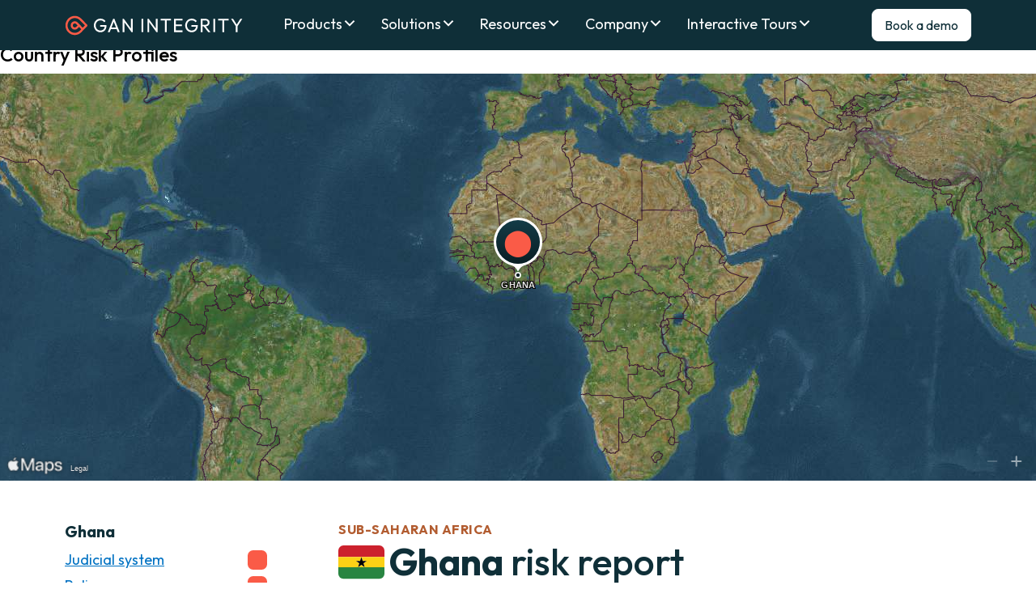

--- FILE ---
content_type: text/html; charset=utf-8
request_url: https://www.ganintegrity.com/country-profiles/ghana/
body_size: 55905
content:
<!doctype html><html lang="en"><head>
    <meta charset="utf-8">
    <title>Ghana country risk report | GAN Integrity</title>
    
        
        <meta name="description" content="Learn about Ghana’s judicial system, police, public services, natural resources, land, tax &amp; customs administration, and more.">
    

    <link rel="shortcut icon" href="https://www.ganintegrity.com/hubfs/mark.svg">
 
    

    <meta name="viewport" content="width=device-width, initial-scale=1">

    
    <meta property="og:description" content="Country risk report">
    <meta property="og:title" content="Ghana country risk report | GAN Integrity">
    <meta name="twitter:description" content="Country risk report">
    <meta name="twitter:title" content="Ghana country risk report | GAN Integrity">

    

    
    <style>
a.cta_button{-moz-box-sizing:content-box !important;-webkit-box-sizing:content-box !important;box-sizing:content-box !important;vertical-align:middle}.hs-breadcrumb-menu{list-style-type:none;margin:0px 0px 0px 0px;padding:0px 0px 0px 0px}.hs-breadcrumb-menu-item{float:left;padding:10px 0px 10px 10px}.hs-breadcrumb-menu-divider:before{content:'›';padding-left:10px}.hs-featured-image-link{border:0}.hs-featured-image{float:right;margin:0 0 20px 20px;max-width:50%}@media (max-width: 568px){.hs-featured-image{float:none;margin:0;width:100%;max-width:100%}}.hs-screen-reader-text{clip:rect(1px, 1px, 1px, 1px);height:1px;overflow:hidden;position:absolute !important;width:1px}
</style>

<link rel="stylesheet" href="https://www.ganintegrity.com/hubfs/hub_generated/template_assets/1/165814084632/1763582263776/template_main.min.css">
 
<style>

  
    /* .menu-container ul.megamenu--dropdown .mm--drop-container:has(.mmc--nav li.megamenu--column.column--1:hover) ul.mmc--sub li.column--1,
    .menu-container ul.megamenu--dropdown .mm--drop-container:has(.mmc--nav li.megamenu--column.column--1 *:focus) ul.mmc--sub li.column--1 {
      display: block !important;
    } */
  
    /* .menu-container ul.megamenu--dropdown .mm--drop-container:has(.mmc--nav li.megamenu--column.column--2:hover) ul.mmc--sub li.column--2,
    .menu-container ul.megamenu--dropdown .mm--drop-container:has(.mmc--nav li.megamenu--column.column--2 *:focus) ul.mmc--sub li.column--2 {
      display: block !important;
    } */
  

  
    /* .menu-container ul.megamenu--dropdown .mm--drop-container:has(.mmc--nav li.megamenu--column.column--1:hover) ul.mmc--sub li.column--1,
    .menu-container ul.megamenu--dropdown .mm--drop-container:has(.mmc--nav li.megamenu--column.column--1 *:focus) ul.mmc--sub li.column--1 {
      display: block !important;
    } */
  
    /* .menu-container ul.megamenu--dropdown .mm--drop-container:has(.mmc--nav li.megamenu--column.column--2:hover) ul.mmc--sub li.column--2,
    .menu-container ul.megamenu--dropdown .mm--drop-container:has(.mmc--nav li.megamenu--column.column--2 *:focus) ul.mmc--sub li.column--2 {
      display: block !important;
    } */
  
    /* .menu-container ul.megamenu--dropdown .mm--drop-container:has(.mmc--nav li.megamenu--column.column--3:hover) ul.mmc--sub li.column--3,
    .menu-container ul.megamenu--dropdown .mm--drop-container:has(.mmc--nav li.megamenu--column.column--3 *:focus) ul.mmc--sub li.column--3 {
      display: block !important;
    } */
  

  
    /* .menu-container ul.megamenu--dropdown .mm--drop-container:has(.mmc--nav li.megamenu--column.column--1:hover) ul.mmc--sub li.column--1,
    .menu-container ul.megamenu--dropdown .mm--drop-container:has(.mmc--nav li.megamenu--column.column--1 *:focus) ul.mmc--sub li.column--1 {
      display: block !important;
    } */
  
    /* .menu-container ul.megamenu--dropdown .mm--drop-container:has(.mmc--nav li.megamenu--column.column--2:hover) ul.mmc--sub li.column--2,
    .menu-container ul.megamenu--dropdown .mm--drop-container:has(.mmc--nav li.megamenu--column.column--2 *:focus) ul.mmc--sub li.column--2 {
      display: block !important;
    } */
  
    /* .menu-container ul.megamenu--dropdown .mm--drop-container:has(.mmc--nav li.megamenu--column.column--3:hover) ul.mmc--sub li.column--3,
    .menu-container ul.megamenu--dropdown .mm--drop-container:has(.mmc--nav li.megamenu--column.column--3 *:focus) ul.mmc--sub li.column--3 {
      display: block !important;
    } */
  

  
    /* .menu-container ul.megamenu--dropdown .mm--drop-container:has(.mmc--nav li.megamenu--column.column--1:hover) ul.mmc--sub li.column--1,
    .menu-container ul.megamenu--dropdown .mm--drop-container:has(.mmc--nav li.megamenu--column.column--1 *:focus) ul.mmc--sub li.column--1 {
      display: block !important;
    } */
  
    /* .menu-container ul.megamenu--dropdown .mm--drop-container:has(.mmc--nav li.megamenu--column.column--2:hover) ul.mmc--sub li.column--2,
    .menu-container ul.megamenu--dropdown .mm--drop-container:has(.mmc--nav li.megamenu--column.column--2 *:focus) ul.mmc--sub li.column--2 {
      display: block !important;
    } */
  

  


</style>


<style>
</style>


<style>
@media (min-width: 768px) {
  @font-face {
    font-family: flag;
    src: url(https://www.ganintegrity.com/hubfs/website/icons/TwemojiMozillaFlags.woff2)format("woff2")
  }

  .flag {
      font-family: flag
  }


  body {
    font-family: Outfit,sans-serif;
  }
}  
  
  
  
  
  
  
  
  
  
  
  body {
    overflow: visible;
  }
@media (min-width: 768px) {
  .sticky-sidebar {
    position: sticky;
    top: 5.5625rem;
  }
}
  .very-low-risk {
    background-color: #198038;
    color: #198038;
  }

  .low-risk {
    background-color: #83a300;
    color: #790;
  }

  .moderate-risk {
    background-color: #de982b;
    color: #b70;
  }

  .high-risk {
    background-color: #ec7a39;
    color: #d50;
  }

  .very-high-risk {
    background-color: #fa5b47;
    color: #d10;
  }

  /* CP: Risk List */
  .risk-profile-toc{
    border-bottom: 1px solid #e1dacc;
    margin-bottom: 2rem;
    padding-bottom: 2rem;
}
  .risk-profile__sidebar h4 {
    font-size: 1.25rem;
    font-weight: 700;
    margin: 0;
  }

  .risk-profile__sidebar ul {
    margin: .5rem 0;
    list-style:none!important;
  }

  .risk-profile__sidebar ul li {
    padding-bottom: 0;
  }
/*
  .risk-profile__sidebar ul li::marker {
    content: ""!important;
  }
*/
  .risk-profile__sidebar ul li a {
    color: #0072c3!important;
    font-weight: 400!important;
  }

  .risk-profile-toc ul li a {
    display: flex;
    justify-content: space-between;
    align-items: center;
  }
  .risk-profile__sidebar ul li a:hover {
    text-decoration: underline;
    color: #0072c3!important;
  }

  .risk-profile__sidebar ul li a:visited, .risk-profile__sidebar ul li a:visited .risk-profile__sidebar ul li a.visilink {
    color: #874587!important;
    text-decoration: underline;
    text-decoration-color: #87458744;
  }

  .risk-profile-toc ul li a .risk {
    width: 100%;
    max-width: 24px;
    height: 24px;
    border-radius: .375em;
    display: block;
  }

  .riskpage-countries li[aria-hidden="true"] {
    display: none;
  }

  .country-toggle {
    position: relative;
    padding-left: 15px;
  }

  .country-toggle:before {
    content: '';
    position: absolute;
    width: 0px;
    height: 0px;
    border-style: solid;
    border-width: 8px 5px 0 5px;
    border-color: #0F2F38 transparent transparent transparent;
    transform: rotate(0deg);
    left: 0;
    top: 7px;
  }

  .country-list {
    display: none;
  }

  .country-list.open {
    display: block;
  }

  .country-search-box {
    position: relative;
    margin: .5rem 0;
  }

  .country-search-box input {
    color: #0f2f38;
    accent-color: #0072c3;
    background: #fff;
    border: .125em solid #e1dacc;
    outline: none;
    flex: 1;
    padding: .375em .625em .375em 2.5em;
    -webkit-appearance: none;
    border-radius: 1.25em;
    line-height: 1.5;
  }

  .country-search-box .icon {
    color: #baa88c;
    pointer-events: none;
    width: 1em;
    height: 1em;
    font-size: 1.25em;
    position: absolute;
    top: .5em;
    left: .6em;
  }

  .country-search-box .icon path {
    fill: #baa88c
  }

  .supertitle {
    text-transform: uppercase;
    letter-spacing: .05ch;
    color: #b25c30;
    margin-bottom: 0;
    font-weight: 700;
  }

  .flag--large {
    font-size: 57px;
    line-height: 1;
    margin-right: .1em;
  }

  .risk-label {
    margin-left: auto;
    font-size: 1rem;
    font-weight: 400;
    display: inline-flex;
    color: #198038;
  }
  @media screen and (max-width: 500px) {
    .risk-label {
      margin-left: unset;
      margin-right: auto;
    }
  }
  .risk-label:before {
    content: "";
    background: #198038;
    border-radius: .375em 0 0 .375em;
    width: 1.5rem;
  }

  .risk-label span {
    background: #f7f6f2;
    border: 1px solid #e1dacc;
    border-left-width: 0;
    border-radius: 0 .375em .375em 0;
    padding: 0 .5em;
    margin: 0;
    white-space: nowrap;
  }

  .risk-label.rl-low-risk {
    color: #790;
  }

  .risk-label.rl-low-risk:before {
    background: #83a300;
  }

  .risk-label.rl-moderate-risk {
    color: #b70;
  }

  .risk-label.rl-moderate-risk:before {
    background: #de982b;
  }

  .risk-label.rl-high-risk {
    color: #d50;
  }

  .risk-label.rl-high-risk:before {
    background: #ec7a39;
  }

  .risk-label.rl-very-high-risk {
    color: #d10;
  }

  .risk-label.rl-very-high-risk:before {
    background: #fa5b47;
  }

  .profile-section__header h2 {
    display: flex;
    align-items: center;
  }
  .profile-section__header h2 img {
    margin-right: .75rem;
  }

  div#mapContainer {
    background: #e1dacc;
    height: clamp(max(12rem, 60vh), 100vh - 25px - 12rem, 56.25vw);
}

.country-header,
.country-header h1,
.risk-profile__main,
.profile-section {
  color: #0f2f38 !important;
}

</style>

<style>
  @font-face {
    font-family: "Outfit";
    font-weight: 700;
    font-style: normal;
    font-display: swap;
    src: url("/_hcms/googlefonts/Outfit/700.woff2") format("woff2"), url("/_hcms/googlefonts/Outfit/700.woff") format("woff");
  }
  @font-face {
    font-family: "Outfit";
    font-weight: 400;
    font-style: normal;
    font-display: swap;
    src: url("/_hcms/googlefonts/Outfit/regular.woff2") format("woff2"), url("/_hcms/googlefonts/Outfit/regular.woff") format("woff");
  }
  @font-face {
    font-family: "Outfit";
    font-weight: 500;
    font-style: normal;
    font-display: swap;
    src: url("/_hcms/googlefonts/Outfit/500.woff2") format("woff2"), url("/_hcms/googlefonts/Outfit/500.woff") format("woff");
  }
  @font-face {
    font-family: "Outfit";
    font-weight: 600;
    font-style: normal;
    font-display: swap;
    src: url("/_hcms/googlefonts/Outfit/600.woff2") format("woff2"), url("/_hcms/googlefonts/Outfit/600.woff") format("woff");
  }
  @font-face {
    font-family: "Outfit";
    font-weight: 400;
    font-style: normal;
    font-display: swap;
    src: url("/_hcms/googlefonts/Outfit/regular.woff2") format("woff2"), url("/_hcms/googlefonts/Outfit/regular.woff") format("woff");
  }
  @font-face {
    font-family: "Outfit";
    font-weight: 700;
    font-style: normal;
    font-display: swap;
    src: url("/_hcms/googlefonts/Outfit/700.woff2") format("woff2"), url("/_hcms/googlefonts/Outfit/700.woff") format("woff");
  }
</style>

<!-- Editor Styles -->
<style id="hs_editor_style" type="text/css">
#hs_cos_wrapper_widget_1731522119987  { display: block !important; font-size: 24px !important; line-height: 16px !important }
#hs_cos_wrapper_widget_1731522119987  p , #hs_cos_wrapper_widget_1731522119987  li , #hs_cos_wrapper_widget_1731522119987  span , #hs_cos_wrapper_widget_1731522119987  label , #hs_cos_wrapper_widget_1731522119987  h1 , #hs_cos_wrapper_widget_1731522119987  h2 , #hs_cos_wrapper_widget_1731522119987  h3 , #hs_cos_wrapper_widget_1731522119987  h4 , #hs_cos_wrapper_widget_1731522119987  h5 , #hs_cos_wrapper_widget_1731522119987  h6  { font-size: 24px !important; line-height: 16px !important }
#hs_cos_wrapper_widget_1731522119987  { display: block !important; font-size: 24px !important; line-height: 16px !important }
#hs_cos_wrapper_widget_1731522119987  p , #hs_cos_wrapper_widget_1731522119987  li , #hs_cos_wrapper_widget_1731522119987  span , #hs_cos_wrapper_widget_1731522119987  label , #hs_cos_wrapper_widget_1731522119987  h1 , #hs_cos_wrapper_widget_1731522119987  h2 , #hs_cos_wrapper_widget_1731522119987  h3 , #hs_cos_wrapper_widget_1731522119987  h4 , #hs_cos_wrapper_widget_1731522119987  h5 , #hs_cos_wrapper_widget_1731522119987  h6  { font-size: 24px !important; line-height: 16px !important }
/* HubSpot Non-stacked Media Query Styles */
@media (min-width:768px) {
  .dnd_body-row-0-vertical-alignment > .row-fluid {
    display: -ms-flexbox !important;
    -ms-flex-direction: row;
    display: flex !important;
    flex-direction: row;
  }
  .cell_1731522120185-vertical-alignment {
    display: -ms-flexbox !important;
    -ms-flex-direction: column !important;
    -ms-flex-pack: center !important;
    display: flex !important;
    flex-direction: column !important;
    justify-content: center !important;
  }
  .cell_1731522120185-vertical-alignment > div {
    flex-shrink: 0 !important;
  }
}
</style>
    

    
<!--  Added by GoogleTagManager integration -->
<script>
var _hsp = window._hsp = window._hsp || [];
window.dataLayer = window.dataLayer || [];
function gtag(){dataLayer.push(arguments);}

var useGoogleConsentModeV2 = true;
var waitForUpdateMillis = 1000;



var hsLoadGtm = function loadGtm() {
    if(window._hsGtmLoadOnce) {
      return;
    }

    if (useGoogleConsentModeV2) {

      gtag('set','developer_id.dZTQ1Zm',true);

      gtag('consent', 'default', {
      'ad_storage': 'denied',
      'analytics_storage': 'denied',
      'ad_user_data': 'denied',
      'ad_personalization': 'denied',
      'wait_for_update': waitForUpdateMillis
      });

      _hsp.push(['useGoogleConsentModeV2'])
    }

    (function(w,d,s,l,i){w[l]=w[l]||[];w[l].push({'gtm.start':
    new Date().getTime(),event:'gtm.js'});var f=d.getElementsByTagName(s)[0],
    j=d.createElement(s),dl=l!='dataLayer'?'&l='+l:'';j.async=true;j.src=
    'https://www.googletagmanager.com/gtm.js?id='+i+dl;f.parentNode.insertBefore(j,f);
    })(window,document,'script','dataLayer','GTM-NSJWRMDD');

    window._hsGtmLoadOnce = true;
};

_hsp.push(['addPrivacyConsentListener', function(consent){
  if(consent.allowed || (consent.categories && consent.categories.analytics)){
    hsLoadGtm();
  }
}]);

</script>

<!-- /Added by GoogleTagManager integration -->

    <link rel="canonical" href="https://www.ganintegrity.com/country-profiles/ghana/">

<link rel="preload" href="https://www.ganintegrity.com/hubfs/website/Outfit-VariableFont_wght.woff" as="font" type="font/woff" crossorigin>
<script type="application/ld+json">
    {
      "@context": "http://schema.org",
      "@type": "Organization",
      "name": "GAN Integrity",
      "legalName": "GAN Integrity Inc.",
      "url": "https://www.ganintegrity.com/",
      "logo": "https://www.ganintegrity.com/hubfs/website/branding/GAN_logo.webp",
      "email": "hello@ganintegrity.com",
      "sameAs": [
        "https://www.linkedin.com/company/ganintegrity/"
      ]
    }
</script>
<meta property="og:url" content="https://www.ganintegrity.com/country-profiles/ghana/">
<meta name="twitter:card" content="summary">
<meta http-equiv="content-language" content="en">







  <meta name="generator" content="HubSpot"></head>

  


  

  <body class=" c-header--default c-footer--default ">
<!--  Added by GoogleTagManager integration -->
<noscript><iframe src="https://www.googletagmanager.com/ns.html?id=GTM-NSJWRMDD" height="0" width="0" style="display:none;visibility:hidden"></iframe></noscript>

<!-- /Added by GoogleTagManager integration -->

<script>
    console.log('Using dynamic base');
</script>
    <div class="body-wrapper   hs-content-id-167720771670 hs-site-page page  ">
      
      <div data-global-resource-path="theme-gan/templates/partials/header.html"><div id="hs_cos_wrapper_global_header" class="hs_cos_wrapper hs_cos_wrapper_widget hs_cos_wrapper_type_module" style="" data-hs-cos-general-type="widget" data-hs-cos-type="module">

<header id="" class="header   ">
  <a href="#main-content" class="header__skip">Skip to content</a>
  
  
    <div class="header__lower  u-bg--peacock">
      <div class="container--xl">
        <div class="row no-gutters align-items-center justify-content-between">
          <div class="header__logo">
            <a class="no-stroke no-fill" href="/" aria-label="Homepage">
              
<svg width="181" height="20" viewbox="0 0 181 20" fill="none" xmlns="http://www.w3.org/2000/svg" preserveaspectratio="xMidYMin slice">
  <path d="M36.1634 16.6851C35.2591 16.6851 34.4086 16.5122 33.6097 16.1664C32.8128 15.8207 32.1152 15.3397 31.517 14.7256C30.9208 14.1096 30.4518 13.3941 30.114 12.5773C29.7742 11.7606 29.6052 10.8822 29.6052 9.94017C29.6052 8.99818 29.7742 8.12178 30.114 7.31095C30.4538 6.50013 30.9248 5.78867 31.527 5.1726C32.1291 4.55653 32.8366 4.07957 33.6474 3.73974C34.4583 3.39991 35.3406 3.23099 36.2945 3.23099C37.3379 3.23099 38.2978 3.43171 39.1782 3.83315C40.0565 4.23458 40.7918 4.8129 41.3821 5.56609L40.1579 6.79028C39.7425 6.18812 39.196 5.72508 38.5184 5.40512C37.8407 5.08516 37.0994 4.92418 36.2945 4.92418C35.3406 4.92418 34.496 5.13882 33.7607 5.5641C33.0254 5.99138 32.4531 6.58161 32.0457 7.3348C31.6363 8.08799 31.4336 8.95447 31.4336 9.93422C31.4336 10.914 31.6402 11.8003 32.0556 12.5535C32.4709 13.3067 33.0294 13.8989 33.7329 14.3242C34.4364 14.7515 35.2333 14.9641 36.1256 14.9641C37.0179 14.9641 37.8566 14.7873 38.5283 14.4355C39.2 14.0837 39.7147 13.5651 40.0744 12.8814C40.4322 12.1978 40.617 11.3591 40.6309 10.3655L41.704 11.1564H36.0501V9.51688H42.4572V9.78119C42.4572 11.3015 42.1909 12.5734 41.6563 13.5968C41.1217 14.6203 40.3805 15.3894 39.4325 15.9061C38.4846 16.4208 37.3935 16.6792 36.1634 16.6792V16.6851Z" fill="#ffffff" />
  <path d="M43.8185 16.4964L49.1883 3.41983H50.4701L55.8021 16.4964H53.8803L49.4705 5.43497H50.1481L45.7204 16.4964H43.8165H43.8185ZM46.3802 13.5373V11.9911H53.2583V13.5373H46.3802Z" fill="#ffffff" />
  <path d="M58.8049 16.4964V3.41984H60.0489L60.5756 5.49261V16.4964H58.8049ZM67.8492 16.4964L59.8224 5.79269L60.0489 3.41785L68.0956 14.1216L67.8511 16.4964H67.8492ZM67.8492 16.4964L67.3225 14.5548V3.41785H69.0932V16.4944H67.8492V16.4964Z" fill="#ffffff" />
  <path d="M78.0362 16.4964V3.41983H79.8069V16.4964H78.0362Z" fill="#ffffff" />
  <path d="M84.0955 16.4964V3.41984H85.3396L85.8662 5.49261V16.4964H84.0955ZM93.1398 16.4964L85.113 5.79269L85.3396 3.41785L93.3862 14.1216L93.1418 16.4964H93.1398ZM93.1398 16.4964L92.6132 14.5548V3.41785H94.3839V16.4944H93.1398V16.4964Z" fill="#ffffff" />
  <path d="M97.4066 5.03949V3.41983H108.053V5.03949H97.4066ZM101.834 16.4964V3.79543H103.625V16.4964H101.834Z" fill="#ffffff" />
  <path d="M111.065 16.4964V3.41983H112.836V16.4964H111.065ZM112.272 5.03949V3.41983H119.676V5.03949H112.272ZM112.272 10.598V9.034H119.15V10.598H112.272ZM112.272 16.4964V14.8767H119.772V16.4964H112.272Z" fill="#ffffff" />
  <path d="M128.961 16.6851C128.057 16.6851 127.206 16.5122 126.408 16.1664C125.611 15.8207 124.913 15.3397 124.315 14.7256C123.719 14.1096 123.25 13.3941 122.912 12.5773C122.572 11.7606 122.403 10.8822 122.403 9.94017C122.403 8.99818 122.572 8.12178 122.912 7.31095C123.252 6.50013 123.723 5.78867 124.325 5.1726C124.927 4.55653 125.634 4.07957 126.445 3.73974C127.256 3.39991 128.138 3.23099 129.092 3.23099C130.136 3.23099 131.096 3.43171 131.976 3.83315C132.854 4.23458 133.59 4.8129 134.18 5.56609L132.956 6.79028C132.54 6.18812 131.994 5.72508 131.316 5.40512C130.639 5.08516 129.897 4.92418 129.092 4.92418C128.138 4.92418 127.294 5.13882 126.559 5.5641C125.823 5.99138 125.251 6.58161 124.843 7.3348C124.434 8.08799 124.231 8.95447 124.231 9.93422C124.231 10.914 124.438 11.8003 124.853 12.5535C125.269 13.3067 125.827 13.8989 126.531 14.3242C127.234 14.7515 128.031 14.9641 128.923 14.9641C129.816 14.9641 130.654 14.7873 131.326 14.4355C131.998 14.0837 132.513 13.5651 132.872 12.8814C133.23 12.1978 133.415 11.3591 133.429 10.3655L134.502 11.1564H128.848V9.51688H135.255V9.78119C135.255 11.3015 134.989 12.5734 134.454 13.5968C133.92 14.6203 133.178 15.3894 132.23 15.9061C131.282 16.4208 130.191 16.6792 128.961 16.6792V16.6851Z" fill="#ffffff" />
  <path d="M138.278 16.4964V3.41984H140.049V16.4964H138.278ZM139.464 10.8047V9.31621H143.008C143.773 9.31621 144.361 9.12146 144.77 8.73194C145.178 8.34243 145.382 7.81578 145.382 7.15003C145.382 6.52204 145.178 6.00136 144.77 5.58601C144.361 5.17066 143.781 4.96398 143.028 4.96398H139.466V3.41785H143.085C143.914 3.41785 144.637 3.57882 145.251 3.89878C145.867 4.21874 146.34 4.65594 146.674 5.20842C147.006 5.76089 147.173 6.39485 147.173 7.11227C147.173 7.82969 147.006 8.50141 146.674 9.05389C146.34 9.60636 145.867 10.0376 145.251 10.3437C144.635 10.6517 143.914 10.8047 143.085 10.8047H139.466H139.464ZM145.814 16.4964L141.066 10.6358L142.743 10.0515L148.057 16.4964H145.816H145.814Z" fill="#ffffff" />
  <path d="M151.08 16.4964V3.41983H152.851V16.4964H151.08Z" fill="#ffffff" />
  <path d="M155.872 5.03949V3.41983H166.518V5.03949H155.872ZM160.299 16.4964V3.79543H162.09V16.4964H160.299Z" fill="#ffffff" />
  <path d="M174.185 11.1823L169.039 3.41785H171.112L175.258 9.76733H174.334L178.497 3.41785H180.514L175.331 11.1823H174.183H174.185ZM173.902 16.4964V10.0138H175.673V16.4964H173.902Z" fill="#ffffff" />
  <path d="M22.8543 9.29037L16.8486 3.28469C15.0064 1.44244 12.5898 0.520325 10.1732 0.520325C7.55591 0.520325 4.93861 1.60142 3.05065 3.76362C-0.0436019 7.30701 -0.0475723 12.5993 3.04271 16.1466C4.93265 18.3148 7.55392 19.3999 10.1732 19.3999C12.5898 19.3999 15.0044 18.4777 16.8486 16.6355L18.2695 15.2146L19.772 13.7122L22.8563 10.6278C23.2239 10.2582 23.2239 9.662 22.8563 9.29235L22.8543 9.29037ZM20.3523 10.125L18.4365 12.0408C18.3451 12.1322 18.194 12.1322 18.1026 12.0408L14.6526 8.59083L13.0985 7.03674C12.2917 6.22989 11.2344 5.82647 10.1772 5.82647C8.99275 5.82647 7.80631 6.33323 6.97561 7.34676C5.74347 8.84917 5.74348 11.0591 6.97363 12.5615C7.80632 13.577 8.99274 14.0858 10.1792 14.0858C11.2364 14.0858 12.2937 13.6823 13.1005 12.8755L14.3525 11.6235C14.444 11.5321 14.595 11.5321 14.6864 11.6235L16.6022 13.5393C16.6936 13.6307 16.6936 13.7817 16.6022 13.8731L15.3482 15.1271C13.967 16.5083 12.1287 17.2694 10.1752 17.2694C7.57777 17.2694 5.13336 15.8843 3.7959 13.5512C2.45843 11.2181 2.526 8.57493 3.7959 6.35907C5.13336 4.02397 7.57976 2.63881 10.1772 2.63881C12.1307 2.63881 13.969 3.39995 15.3502 4.78114L20.3562 9.7872C20.4477 9.87861 20.4477 10.0296 20.3562 10.1211L20.3523 10.125ZM12.8481 10.125L11.6438 11.3294C11.2702 11.703 10.7734 11.9474 10.2428 11.9633C9.63464 11.9812 9.07621 11.7387 8.6708 11.2836C8.00306 10.5324 8.00306 9.38377 8.6708 8.63256C9.07422 8.17747 9.63465 7.93501 10.2408 7.95289C10.7694 7.96879 11.2662 8.21124 11.6399 8.58685L12.8442 9.79116C12.9356 9.88258 12.9356 10.0336 12.8442 10.125H12.8481Z" fill="#FA5B47" />
  </svg>
  

            </a>
          </div>
          
          <div class="nav-right flex-grow-1 justify-content-center">
            <div class="align-items-center justify-content-end nav-holder header--megamenu">
              <div class="menu-container">
                <div class="menu">
                  <ul>
                    
                    
                    <li class="megamenu--parent">
                        <div class="main--link mm--main megamenu--child" aria-haspopup="true" aria-expanded="false">Products</div>
                      
                        <span class="mm--dropdown-toggle mm--dropdown-toggle--1 d-lg-" id="mm-dt-1" aria-controls="mm--1" aria-haspopup="true" tabindex="0" aria-expanded="false" aria-label="mega menu expander">
                          <svg width="18" height="18" viewbox="0 0 18 18" fill="none" xmlns="http://www.w3.org/2000/svg">
                            <path fill-rule="evenodd" clip-rule="evenodd" d="M15.3321 6.41252L9 12.7446L2.66789 6.41251L4.1625 4.91791L9 9.75541L13.8375 4.91791L15.3321 6.41252Z" fill="" />
                            </svg>
                                                                          
                        </span>
                      
                      
                      
                        
                        
                          
                        
                          
                        
                        <ul class="megamenu--dropdown dropdown--large  justify-content-center mm-col-2 ">
                          <div class="megamenu--container d-lg-flex m-auto u-bg--white">
                            
                            <li class="megamenu--column column--1 col-lg-8 ">
                              <div class="megamenu--column--inner u-bg--white menu--split">
                                 
                                  
                                  <div class="megamenu--title mm--title-main">
                                    
                                    <span class="col--title">Products</span>
                                    
                                  </div>
                                  
                                
                                
                                
                                
                                <ul class="mm--custom-menu">
                                  
                                  <li class="megamenu--link   ">
                                    <a class=" mm--sub" href="https://www.ganintegrity.com/products/third-party-risk-management/">
                                      <div>
                                        <div class="megamenu--title ">Third-Party Risk Management

                                          

                                        </div>
                                        
                                        <div class="mm-subtitle">Automate your end-to-end third-party risk management program.</div>
                                        
                                      </div>
                                      
                                    </a>
                                  </li>
                                  
                                  <li class="megamenu--link   ">
                                    <a class=" mm--sub" href="https://www.ganintegrity.com/products/integrity-due-diligence/">
                                      <div>
                                        <div class="megamenu--title ">Integrity Due Diligence™

                                          

                                        </div>
                                        
                                        <div class="mm-subtitle">Get deeper insights with smarter, AI-driven due diligence.</div>
                                        
                                      </div>
                                      
                                    </a>
                                  </li>
                                  
                                  <li class="megamenu--link   ">
                                    <a class=" mm--sub" href="https://www.ganintegrity.com/products/conflicts-of-interest/">
                                      <div>
                                        <div class="megamenu--title ">Conflicts of Interest

                                          

                                        </div>
                                        
                                        <div class="mm-subtitle">Manage conflicts of interest with a centralized solution.</div>
                                        
                                      </div>
                                      
                                    </a>
                                  </li>
                                  
                                  <li class="megamenu--link   ">
                                    <a class=" mm--sub" href="https://www.ganintegrity.com/products/incident-management/">
                                      <div>
                                        <div class="megamenu--title ">Incident Management

                                          

                                        </div>
                                        
                                        <div class="mm-subtitle">Make speaking up easy and streamline case resolution. </div>
                                        
                                      </div>
                                      
                                    </a>
                                  </li>
                                  
                                  <li class="megamenu--link   ">
                                    <a class=" mm--sub" href="https://www.ganintegrity.com/products/donations-and-sponsorships/">
                                      <div>
                                        <div class="megamenu--title ">Donations &amp; Sponsorships

                                          

                                        </div>
                                        
                                        <div class="mm-subtitle">Ensure donations &amp; sponsorships are easily reported and managed.</div>
                                        
                                      </div>
                                      
                                    </a>
                                  </li>
                                  
                                  <li class="megamenu--link   ">
                                    <a class=" mm--sub" href="https://www.ganintegrity.com/products/gifts-and-entertainment/">
                                      <div>
                                        <div class="megamenu--title ">Gifts &amp; Entertainment

                                          

                                        </div>
                                        
                                        <div class="mm-subtitle">Manage gifts &amp; entertainment disclosures in a centralized system.</div>
                                        
                                      </div>
                                      
                                    </a>
                                  </li>
                                  
                                  <li class="megamenu--link   ">
                                    <a class=" mm--sub" href="https://www.ganintegrity.com/products/policy-management/">
                                      <div>
                                        <div class="megamenu--title ">Policy Management

                                          

                                        </div>
                                        
                                        <div class="mm-subtitle">Keep employees informed on ethics and compliance requirements.</div>
                                        
                                      </div>
                                      
                                    </a>
                                  </li>
                                  
                                  <li class="megamenu--link   ">
                                    <a class=" mm--sub" href="https://www.ganintegrity.com/products/training-manager/">
                                      <div>
                                        <div class="megamenu--title ">Training Manager

                                          

                                        </div>
                                        
                                        <div class="mm-subtitle">Deliver training that boosts employee engagement.</div>
                                        
                                      </div>
                                      
                                    </a>
                                  </li>
                                  
                                </ul>
                                
                                
                                
                                
                                
                              </div>
                            </li>
                            
                            <li class="megamenu--column column--2 col-lg-4 ">
                              <div class="megamenu--column--inner u-bg--white ">
                                 
                                  
                                  <div class="megamenu--title mm--title-main">
                                    
                                    <span class="col--title">Platform</span>
                                    
                                  </div>
                                  
                                
                                
                                
                                
                                <ul class="mm--custom-menu">
                                  
                                  <li class="megamenu--link   ">
                                    <a class=" mm--sub" href="https://www.ganintegrity.com/platform/overview/">
                                      <div>
                                        <div class="megamenu--title ">Integrity Platform

                                          

                                        </div>
                                        
                                        <div class="mm-subtitle">Unify all your compliance, ethics and risk management on one flexible platform.</div>
                                        
                                      </div>
                                      
                                    </a>
                                  </li>
                                  
                                  <li class="megamenu--link   ">
                                    <a class=" mm--sub" href="https://www.ganintegrity.com/platform/integrity-builder/">
                                      <div>
                                        <div class="megamenu--title ">Integrity Builder

                                          

                                        </div>
                                        
                                        <div class="mm-subtitle">Create, adapt and grow your enterprise compliance programs with workflow automation.</div>
                                        
                                      </div>
                                      
                                    </a>
                                  </li>
                                  
                                  <li class="megamenu--link   ">
                                    <a class=" mm--sub" href="https://www.ganintegrity.com/platform/integrations/">
                                      <div>
                                        <div class="megamenu--title ">Integrations

                                          

                                        </div>
                                        
                                        <div class="mm-subtitle">Flexible and secure integrations that connect your compliance data ecosystem.</div>
                                        
                                      </div>
                                      
                                    </a>
                                  </li>
                                  
                                </ul>
                                
                                
                                
                                
                                
                              </div>
                            </li>
                            
                          </div>
                          
                        </ul>
                      
                      
                    </li>
                    
                    
                    <li class="megamenu--parent">
                        <div class="main--link mm--main megamenu--child" aria-haspopup="true" aria-expanded="false">Solutions</div>
                      
                        <span class="mm--dropdown-toggle mm--dropdown-toggle--2 d-lg-" id="mm-dt-2" aria-controls="mm--2" aria-haspopup="true" tabindex="0" aria-expanded="false" aria-label="mega menu expander">
                          <svg width="18" height="18" viewbox="0 0 18 18" fill="none" xmlns="http://www.w3.org/2000/svg">
                            <path fill-rule="evenodd" clip-rule="evenodd" d="M15.3321 6.41252L9 12.7446L2.66789 6.41251L4.1625 4.91791L9 9.75541L13.8375 4.91791L15.3321 6.41252Z" fill="" />
                            </svg>
                                                                          
                        </span>
                      
                      
                      
                        
                        
                          
                        
                          
                        
                          
                        
                        <ul class="megamenu--dropdown dropdown--large dropdown--centered justify-content-center mm-col-3 ">
                          <div class="megamenu--container d-lg-flex m-auto u-bg--white">
                            
                            <li class="megamenu--column column--1 col-lg-3 ">
                              <div class="megamenu--column--inner u-bg--white ">
                                 
                                  
                                  <div class="megamenu--title mm--title-main">
                                    
                                    <span class="col--title">By Industry</span>
                                    
                                  </div>
                                  
                                
                                
                                
                                
                                <ul class="mm--custom-menu">
                                  
                                  <li class="megamenu--link   ">
                                    <a class=" mm--sub" href="https://www.ganintegrity.com/industry/manufacturing/">
                                      <div>
                                        <div class="megamenu--title ">Manufacturing

                                          

                                        </div>
                                        
                                        <div class="mm-subtitle">Unify enterprise compliance, ethics, &amp; third-party risk management.</div>
                                        
                                      </div>
                                      
                                    </a>
                                  </li>
                                  
                                  <li class="megamenu--link   ">
                                    <a class=" mm--sub" href="https://www.ganintegrity.com/industry/life-sciences/">
                                      <div>
                                        <div class="megamenu--title ">Life Sciences

                                          

                                        </div>
                                        
                                        <div class="mm-subtitle">Centralize your ABAC, ESG, &amp; third-party compliance management.</div>
                                        
                                      </div>
                                      
                                    </a>
                                  </li>
                                  
                                  <li class="megamenu--link   ">
                                    <a class=" mm--sub" href="https://www.ganintegrity.com/industry/minerals-and-mining/">
                                      <div>
                                        <div class="megamenu--title ">Minerals &amp; Mining

                                          

                                        </div>
                                        
                                        <div class="mm-subtitle">Manage ESG, conflict minerals, ABAC, &amp; third-party compliance.</div>
                                        
                                      </div>
                                      
                                    </a>
                                  </li>
                                  
                                  <li class="megamenu--link   ">
                                    <a class=" mm--sub" href="https://www.ganintegrity.com/industry/consumer-goods/">
                                      <div>
                                        <div class="megamenu--title ">Consumer Goods

                                          

                                        </div>
                                        
                                        <div class="mm-subtitle">Manage ESG, disclosures, ABAC, &amp; third-party risk management.</div>
                                        
                                      </div>
                                      
                                    </a>
                                  </li>
                                  
                                  <li class="megamenu--link   ">
                                    <a class=" mm--sub" href="https://www.ganintegrity.com/industry/">
                                      <div>
                                        <div class="megamenu--title has--arrow d-flex align-items-center">See all Industries

                                          
                                          <svg xmlns="http://www.w3.org/2000/svg" viewbox="0 0 20 12"><path d="M1,6H19M14,1,19,6,14,11" fill="none" stroke="#fa5b47" stroke-width="2" stroke-linecap="round" stroke-linejoin="round" /></svg>
                                          

                                        </div>
                                        
                                      </div>
                                      
                                    </a>
                                  </li>
                                  
                                </ul>
                                
                                
                                
                                
                                
                              </div>
                            </li>
                            
                            <li class="megamenu--column column--2 col-lg-3 ">
                              <div class="megamenu--column--inner u-bg--white ">
                                 
                                  
                                  <div class="megamenu--title mm--title-main">
                                    
                                    <span class="col--title">By Use Case</span>
                                    
                                  </div>
                                  
                                
                                
                                
                                
                                <ul class="mm--custom-menu">
                                  
                                  <li class="megamenu--link   ">
                                    <a class=" mm--sub" href="https://www.ganintegrity.com/use-case/abac-compliance/">
                                      <div>
                                        <div class="megamenu--title ">ABAC Compliance

                                          

                                        </div>
                                        
                                        <div class="mm-subtitle">Implement robust policies, capture disclosures, and assess third-party risks.</div>
                                        
                                      </div>
                                      
                                    </a>
                                  </li>
                                  
                                  <li class="megamenu--link   ">
                                    <a class=" mm--sub" href="https://www.ganintegrity.com/use-case/disclosure-management/">
                                      <div>
                                        <div class="megamenu--title ">Disclosure Management

                                          

                                        </div>
                                        
                                        <div class="mm-subtitle">Capture, manage and report on COI and other disclosures. </div>
                                        
                                      </div>
                                      
                                    </a>
                                  </li>
                                  
                                  <li class="megamenu--link   ">
                                    <a class=" mm--sub" href="https://www.ganintegrity.com/use-case/supply-chain-management/">
                                      <div>
                                        <div class="megamenu--title ">Supply Chain Management

                                          

                                        </div>
                                        
                                        <div class="mm-subtitle">Mitigate risks in your supply chain and business relationships.</div>
                                        
                                      </div>
                                      
                                    </a>
                                  </li>
                                  
                                  <li class="megamenu--link   ">
                                    <a class=" mm--sub" href="https://www.ganintegrity.com/use-case/third-party-risk-management/">
                                      <div>
                                        <div class="megamenu--title ">Third-Party Risk Management

                                          

                                        </div>
                                        
                                        <div class="mm-subtitle">Build a TPRM program tailored to your business and program maturity.</div>
                                        
                                      </div>
                                      
                                    </a>
                                  </li>
                                  
                                  <li class="megamenu--link   ">
                                    <a class=" mm--sub" href="https://www.ganintegrity.com/use-case/">
                                      <div>
                                        <div class="megamenu--title has--arrow d-flex align-items-center">See all Use Cases

                                          
                                          <svg xmlns="http://www.w3.org/2000/svg" viewbox="0 0 20 12"><path d="M1,6H19M14,1,19,6,14,11" fill="none" stroke="#fa5b47" stroke-width="2" stroke-linecap="round" stroke-linejoin="round" /></svg>
                                          

                                        </div>
                                        
                                      </div>
                                      
                                    </a>
                                  </li>
                                  
                                </ul>
                                
                                
                                
                                
                                
                              </div>
                            </li>
                            
                            <li class="megamenu--column column--3 col-lg-6 ">
                              <div class="megamenu--column--inner u-bg--white menu--split">
                                 
                                  
                                  <div class="megamenu--title mm--title-main">
                                    
                                    <span class="col--title">By Regulations &amp; Guidance</span>
                                    
                                  </div>
                                  
                                
                                
                                
                                
                                
                                
                                  
                                  <div class="megamenu--simple-menu">
                                    <span id="hs_cos_wrapper_global_header_" class="hs_cos_wrapper hs_cos_wrapper_widget hs_cos_wrapper_type_simple_menu" style="" data-hs-cos-general-type="widget" data-hs-cos-type="simple_menu"><div id="hs_menu_wrapper_global_header_" class="hs-menu-wrapper active-branch flyouts hs-menu-flow-vertical" role="navigation" data-sitemap-name="" data-menu-id="" aria-label="Navigation Menu">
 <ul role="menu">
  <li class="hs-menu-item hs-menu-depth-1 hs-item-has-children" role="none"><a href="javascript:void(0);" aria-haspopup="true" aria-expanded="false" role="menuitem" target="_self">Corporate Compliance Programs</a>
   <ul role="menu" class="hs-menu-children-wrapper">
    <li class="hs-menu-item hs-menu-depth-2" role="none"><a href="https://www.ganintegrity.com/regulations/doj-guidelines-on-corporate-compliance-eccp/" role="menuitem" target="_self">DOJ Guidelines for the Evaluation of Corporate Compliance Programs</a></li>
   </ul></li>
  <li class="hs-menu-item hs-menu-depth-1 hs-item-has-children" role="none"><a href="javascript:void(0);" aria-haspopup="true" aria-expanded="false" role="menuitem" target="_self">Anti-bribery &amp; Corruption</a>
   <ul role="menu" class="hs-menu-children-wrapper">
    <li class="hs-menu-item hs-menu-depth-2" role="none"><a href="https://www.ganintegrity.com/regulations/foreign-corrupt-practices-act/" role="menuitem" target="_self">FCPA (Foreign Corrupt Practices Act)</a></li>
    <li class="hs-menu-item hs-menu-depth-2" role="none"><a href="https://www.ganintegrity.com/regulations/compliance-solutions-for-the-uk-bribery-act/" role="menuitem" target="_self">UK Bribery Act</a></li>
    <li class="hs-menu-item hs-menu-depth-2" role="none"><a href="https://www.ganintegrity.com/regulations/sapin-ii/" role="menuitem" target="_self">Sapin II</a></li>
   </ul></li>
  <li class="hs-menu-item hs-menu-depth-1 hs-item-has-children" role="none"><a href="javascript:void(0);" aria-haspopup="true" aria-expanded="false" role="menuitem" target="_self">Whistleblower</a>
   <ul role="menu" class="hs-menu-children-wrapper">
    <li class="hs-menu-item hs-menu-depth-2" role="none"><a href="https://www.ganintegrity.com/regulations/eu-whistleblowers-directive/" role="menuitem" target="_self">EU Whistleblower Directive</a></li>
   </ul></li>
  <li class="hs-menu-item hs-menu-depth-1 hs-item-has-children" role="none"><a href="javascript:void(0);" aria-haspopup="true" aria-expanded="false" role="menuitem" target="_self">ESG /Modern Slavery</a>
   <ul role="menu" class="hs-menu-children-wrapper">
    <li class="hs-menu-item hs-menu-depth-2" role="none"><a href="https://www.ganintegrity.com/regulations/csddd/" role="menuitem" target="_self">EU Corporate Sustainability Due Diligence Directive I CSDDD</a></li>
    <li class="hs-menu-item hs-menu-depth-2" role="none"><a href="https://www.ganintegrity.com/regulations/german-supply-chain-act/" role="menuitem" target="_self">German Supply Chain Due Diligence Act l LkSG</a></li>
    <li class="hs-menu-item hs-menu-depth-2" role="none"><a href="https://www.ganintegrity.com/regulations/uk-modern-slavery-act/" role="menuitem" target="_self">UK Modern Slavery Act</a></li>
    <li class="hs-menu-item hs-menu-depth-2" role="none"><a href="https://www.ganintegrity.com/regulations/s-211/" role="menuitem" target="_self">Fighting Against Forced Labour and Child Labour in Supply Chains Act I S-211</a></li>
    <li class="hs-menu-item hs-menu-depth-2" role="none"><a href="https://www.ganintegrity.com/regulations/uflpa/" role="menuitem" target="_self">Uyghur Forced Labor Prevention Act</a></li>
   </ul></li>
 </ul>
</div></span>
                                  </div>
                                
                                
                                
                              </div>
                            </li>
                            
                          </div>
                          
                        </ul>
                      
                      
                    </li>
                    
                    
                    <li class="megamenu--parent">
                        <div class="main--link mm--main megamenu--child" aria-haspopup="true" aria-expanded="false">Resources</div>
                      
                        <span class="mm--dropdown-toggle mm--dropdown-toggle--3 d-lg-" id="mm-dt-3" aria-controls="mm--3" aria-haspopup="true" tabindex="0" aria-expanded="false" aria-label="mega menu expander">
                          <svg width="18" height="18" viewbox="0 0 18 18" fill="none" xmlns="http://www.w3.org/2000/svg">
                            <path fill-rule="evenodd" clip-rule="evenodd" d="M15.3321 6.41252L9 12.7446L2.66789 6.41251L4.1625 4.91791L9 9.75541L13.8375 4.91791L15.3321 6.41252Z" fill="" />
                            </svg>
                                                                          
                        </span>
                      
                      
                      
                        
                        
                          
                        
                          
                        
                          
                        
                        <ul class="megamenu--dropdown   justify-content-center mm-col-3 ">
                          <div class="megamenu--container d-lg-flex m-auto u-bg--white">
                            
                            <li class="megamenu--column column--1 col-lg-4 ">
                              <div class="megamenu--column--inner u-bg--white ">
                                
                                
                                
                                
                                
                                  
                                  
                                    
                                  
                                  
                                  
                                  <div class="megamenu-page">
                                    
                                    <a href="https://www.ganintegrity.com/resources/buyers-guides/your-roadmap-to-better-together-compliance/">
                                    
                                      <div class="mmp--container">
                                        <div class="mmp--img mb-3">
                                          <img src="https://www.ganintegrity.com/hubfs/GAN_Better%20Together%20GDsimple2.png" alt="Your Roadmap to Better Together Compliance">
                                        </div>
                                        <div class="mmp--content">
                                          <p class="post--title">Your Roadmap to Better Together Compliance </p>
                                          
                                          
                                          <div class="mmp--cta d-flex align-items-center">
                                            <span class="">Learn More</span>
                                          </div>
                                          
                                        </div>
                                      </div>
                                    
                                    </a>
                                    
                                  </div>
                                
                                
                                
                                
                              </div>
                            </li>
                            
                            <li class="megamenu--column column--2 col-lg-4 ">
                              <div class="megamenu--column--inner u-bg--white ">
                                
                                
                                
                                
                                <ul class="mm--custom-menu">
                                  
                                  <li class="megamenu--link   ">
                                    <a class=" mm--sub" href="https://www.ganintegrity.com/resources/">
                                      <div>
                                        <div class="megamenu--title ">Resource Center

                                          

                                        </div>
                                        
                                        <div class="mm-subtitle">All of our resources including ebooks, product tours, webinars, product overviews and more.</div>
                                        
                                      </div>
                                      
                                    </a>
                                  </li>
                                  
                                  <li class="megamenu--link   ">
                                    <a class=" mm--sub" href="https://www.ganintegrity.com/resources/customer-stories/">
                                      <div>
                                        <div class="megamenu--title ">Customer Stories

                                          

                                        </div>
                                        
                                        <div class="mm-subtitle">Hear how our customers benefit from working with us.</div>
                                        
                                      </div>
                                      
                                    </a>
                                  </li>
                                  
                                  <li class="megamenu--link   ">
                                    <a class=" mm--sub" href="https://www.ganintegrity.com/resources/blog/">
                                      <div>
                                        <div class="megamenu--title ">Blog

                                          

                                        </div>
                                        
                                        <div class="mm-subtitle">Latest updates from compliance industry experts.</div>
                                        
                                      </div>
                                      
                                    </a>
                                  </li>
                                  
                                  <li class="megamenu--link   ">
                                    <a class=" mm--sub" href="https://www.ganintegrity.com/podcast/">
                                      <div>
                                        <div class="megamenu--title ">Podcast

                                          

                                        </div>
                                        
                                        <div class="mm-subtitle">Compliance conversations tackling real-world examples and insights.</div>
                                        
                                      </div>
                                      
                                    </a>
                                  </li>
                                  
                                </ul>
                                
                                
                                
                                
                                
                              </div>
                            </li>
                            
                            <li class="megamenu--column column--3 col-lg-4 ">
                              <div class="megamenu--column--inner u-bg--white ">
                                
                                
                                
                                
                                <ul class="mm--custom-menu">
                                  
                                  <li class="megamenu--link   ">
                                    <a class=" mm--sub" href="/country-profiles/united-states/">
                                      <div>
                                        <div class="megamenu--title ">Risk Reports

                                          

                                        </div>
                                        
                                        <div class="mm-subtitle">Country risk reports with transparency and corruption risk ratings.</div>
                                        
                                      </div>
                                      
                                    </a>
                                  </li>
                                  
                                  <li class="megamenu--link   ">
                                    <a class=" mm--sub" href="https://www.ganintegrity.com/reference/">
                                      <div>
                                        <div class="megamenu--title ">Reference

                                          

                                        </div>
                                        
                                        <div class="mm-subtitle">Topics in compliance written by expert industry practitioners.</div>
                                        
                                      </div>
                                      
                                    </a>
                                  </li>
                                  
                                </ul>
                                
                                
                                
                                
                                
                              </div>
                            </li>
                            
                          </div>
                          
                        </ul>
                      
                      
                    </li>
                    
                    
                    <li class="megamenu--parent">
                        <div class="main--link mm--main megamenu--child" aria-haspopup="true" aria-expanded="false">Company</div>
                      
                        <span class="mm--dropdown-toggle mm--dropdown-toggle--4 d-lg-" id="mm-dt-4" aria-controls="mm--4" aria-haspopup="true" tabindex="0" aria-expanded="false" aria-label="mega menu expander">
                          <svg width="18" height="18" viewbox="0 0 18 18" fill="none" xmlns="http://www.w3.org/2000/svg">
                            <path fill-rule="evenodd" clip-rule="evenodd" d="M15.3321 6.41252L9 12.7446L2.66789 6.41251L4.1625 4.91791L9 9.75541L13.8375 4.91791L15.3321 6.41252Z" fill="" />
                            </svg>
                                                                          
                        </span>
                      
                      
                      
                        
                        
                          
                        
                          
                        
                        <ul class="megamenu--dropdown   justify-content-center mm-col-2 ">
                          <div class="megamenu--container d-lg-flex m-auto u-bg--white">
                            
                            <li class="megamenu--column column--1 col-lg-6 ">
                              <div class="megamenu--column--inner u-bg--white ">
                                
                                
                                
                                
                                <ul class="mm--custom-menu">
                                  
                                  <li class="megamenu--link   ">
                                    <a class=" mm--sub" href="https://www.ganintegrity.com/why-gan-integrity/">
                                      <div>
                                        <div class="megamenu--title ">Why GAN Integrity

                                          

                                        </div>
                                        
                                        <div class="mm-subtitle">Get a better way to do your good work.</div>
                                        
                                      </div>
                                      
                                    </a>
                                  </li>
                                  
                                  <li class="megamenu--link   ">
                                    <a class=" mm--sub" href="https://www.ganintegrity.com/about/">
                                      <div>
                                        <div class="megamenu--title ">About Us

                                          

                                        </div>
                                        
                                        <div class="mm-subtitle">Learn more about GAN Integrity, our values and our leadership. </div>
                                        
                                      </div>
                                      
                                    </a>
                                  </li>
                                  
                                  <li class="megamenu--link   ">
                                    <a class=" mm--sub" href="https://www.ganintegrity.com/careers/">
                                      <div>
                                        <div class="megamenu--title ">Careers

                                          

                                        </div>
                                        
                                        <div class="mm-subtitle">Become a GANster, check out our open positions.</div>
                                        
                                      </div>
                                      
                                    </a>
                                  </li>
                                  
                                  <li class="megamenu--link   ">
                                    <a class=" mm--sub" href="https://www.ganintegrity.com/contact/">
                                      <div>
                                        <div class="megamenu--title ">Contact Us

                                          

                                        </div>
                                        
                                        <div class="mm-subtitle">Start a conversation.</div>
                                        
                                      </div>
                                      
                                    </a>
                                  </li>
                                  
                                </ul>
                                
                                
                                
                                
                                
                              </div>
                            </li>
                            
                            <li class="megamenu--column column--2 col-lg-6 ">
                              <div class="megamenu--column--inner u-bg--white ">
                                
                                
                                
                                
                                <ul class="mm--custom-menu">
                                  
                                  <li class="megamenu--link   ">
                                    <a class=" mm--sub" href="https://www.ganintegrity.com/newsroom/">
                                      <div>
                                        <div class="megamenu--title ">Newsroom

                                          

                                        </div>
                                        
                                        <div class="mm-subtitle">Our latest news and announcements.</div>
                                        
                                      </div>
                                      
                                    </a>
                                  </li>
                                  
                                  <li class="megamenu--link   ">
                                    <a class=" mm--sub" href="https://www.ganintegrity.com/about/partnerships/">
                                      <div>
                                        <div class="megamenu--title ">Partners

                                          

                                        </div>
                                        
                                        <div class="mm-subtitle">Learn more about our partner ecosystem.</div>
                                        
                                      </div>
                                      
                                    </a>
                                  </li>
                                  
                                  <li class="megamenu--link   ">
                                    <a class=" mm--sub" href="https://trust.ganintegrity.com/">
                                      <div>
                                        <div class="megamenu--title ">Trust Center

                                          

                                        </div>
                                        
                                      </div>
                                      
                                    </a>
                                  </li>
                                  
                                  <li class="megamenu--link   ">
                                    <a class=" mm--sub" href="https://support.ganintegrity.com">
                                      <div>
                                        <div class="megamenu--title ">Customer Support

                                          

                                        </div>
                                        
                                        <div class="mm-subtitle">Visit our customer support portal.</div>
                                        
                                      </div>
                                      
                                    </a>
                                  </li>
                                  
                                </ul>
                                
                                
                                
                                
                                
                              </div>
                            </li>
                            
                          </div>
                          
                        </ul>
                      
                      
                    </li>
                    
                    
                    <li class="megamenu--parent">
                        <a class="main--link mm--main megamenu--child" href="https://www.ganintegrity.com/integrity-platform/" aria-haspopup="true" aria-expanded="false">Interactive Tours</a>
                      
                        <span class="mm--dropdown-toggle mm--dropdown-toggle--5 d-lg-" id="mm-dt-5" aria-controls="mm--5" aria-haspopup="true" tabindex="0" aria-expanded="false" aria-label="mega menu expander">
                          <svg width="18" height="18" viewbox="0 0 18 18" fill="none" xmlns="http://www.w3.org/2000/svg">
                            <path fill-rule="evenodd" clip-rule="evenodd" d="M15.3321 6.41252L9 12.7446L2.66789 6.41251L4.1625 4.91791L9 9.75541L13.8375 4.91791L15.3321 6.41252Z" fill="" />
                            </svg>
                                                                          
                        </span>
                      
                      
                      
                        
                        
                        <ul class="megamenu--dropdown   justify-content-center mm-col-0 ">
                          <div class="megamenu--container d-lg-flex m-auto u-bg--white">
                            
                          </div>
                          
                        </ul>
                      
                      
                    </li>
                    
                  </ul>
                  
                  
                    <div class="nav--cta-group hide--desktop mt-3">
                      
                      
                      <div class="cta-group d-flex flex-column align-items-center justify-content-between">
                        
                        
                        
                        

                        <a class=" btn btn--white " href="https://www.ganintegrity.com/get-started/">
                          <span class="d-flex align-items-center justify-content-center">
                            
                            Book a demo
                          </span>
                        </a>
                        
                        
                        
                      </div>
                      
                    </div>
                  
                </div>
              </div>
            </div>
          </div>
          
          
            <div class="nav--cta-group hide--mobile">
              
              
              <div class="cta-group d-flex flex-md-row flex-column align-items-center justify-content-between">
                
                
                
                

                <a class=" btn btn--white " href="https://www.ganintegrity.com/get-started/">
                  <span class="d-flex align-items-center justify-content-center">
                    
                    Book a demo
                  </span>
                </a>
                
                
                
              </div>
              
            </div>
          
        </div>
      </div>
    </div>
  

  

</header>

<div id="header-spacer" class="header-spacer"></div>









</div>

</div>
      
      
      <main id="main-content" class="body-container-wrapper">
      
<div class="header-container-wrapper section--dnd">
  <div class="container-fluid">
<div class="row-fluid-wrapper">
<div class="row-fluid">
<div class="span12 widget-span widget-type-cell " style="" data-widget-type="cell" data-x="0" data-w="12">

<div class="row-fluid-wrapper row-depth-1 row-number-1 dnd-section">
<div class="row-fluid ">
</div><!--end row-->
</div><!--end row-wrapper -->

</div><!--end widget-span -->
</div>
</div>
</div>
</div>

      
<div class="body-container-wrapper section--dnd">
  <div class="container-fluid">
<div class="row-fluid-wrapper">
<div class="row-fluid">
<div class="span12 widget-span widget-type-cell " style="" data-widget-type="cell" data-x="0" data-w="12">

<div class="row-fluid-wrapper row-depth-1 row-number-1 dnd_body-row-0-vertical-alignment dnd-section">
<div class="row-fluid ">
<div class="span12 widget-span widget-type-cell cell_1731522120185-vertical-alignment dnd-column" style="" data-widget-type="cell" data-x="0" data-w="12">

<div class="row-fluid-wrapper row-depth-1 row-number-2 dnd-row">
<div class="row-fluid ">
<div class="span12 widget-span widget-type-custom_widget dnd-module" style="" data-widget-type="custom_widget" data-x="0" data-w="12">
<div id="hs_cos_wrapper_widget_1731522119987" class="hs_cos_wrapper hs_cos_wrapper_widget hs_cos_wrapper_type_module widget-type-header" style="" data-hs-cos-general-type="widget" data-hs-cos-type="module">



<span id="hs_cos_wrapper_widget_1731522119987_" class="hs_cos_wrapper hs_cos_wrapper_widget hs_cos_wrapper_type_header" style="" data-hs-cos-general-type="widget" data-hs-cos-type="header"><h1>Country Risk Profiles</h1></span></div>

</div><!--end widget-span -->
</div><!--end row-->
</div><!--end row-wrapper -->

</div><!--end widget-span -->
</div><!--end row-->
</div><!--end row-wrapper -->

<div class="row-fluid-wrapper row-depth-1 row-number-3 dnd-section">
<div class="row-fluid ">
<div class="span12 widget-span widget-type-custom_widget dnd-module" style="" data-widget-type="custom_widget" data-x="0" data-w="12">
<div id="hs_cos_wrapper_widget_1715953899155" class="hs_cos_wrapper hs_cos_wrapper_widget hs_cos_wrapper_type_module" style="" data-hs-cos-general-type="widget" data-hs-cos-type="module"><!-- module html  -->
<div class="module_wrapper widget_1715953899155">

  <div class="">
    
    <section id="widget_1715953899155" class="section u-position--relative u-bg--white  u-pb--xl

  
   u-bg--static

  
  



  
   
  

  ">

      
  


      
<div id="mapContainer" class="mb-5"></div>



<div class="container--xl">
  <div class="row align-items-start justify-content-center u-ta--left  u-ta--center">
    <div class="col-md-12 sr--invisible fadeInBottom  ">
      
      
      
      
      
      <div class="risk-profile row align-items-start">
        <div class="col-md-3 sticky-sidebar">
          <div class="risk-profile__sidebar">


            <div class="risk-profile-toc d-none d-md-block">
              <h4>Ghana</h4>
              


              
              
              <ul class="no-marker">
                
                
                
                <li><a href="#judicial_system">Judicial
              system <span class="risk very-high-risk"></span></a></li>
                
                
                
                
                <li><a href="#police">Police <span class="risk very-high-risk"></span></a></li>
                
                
                
                
                <li><a href="#public_services">Public
              services <span class="risk very-high-risk"></span></a></li>
                
                
                
                
                <li><a href="#land_administration">Land
              administration <span class="risk very-high-risk"></span></a></li>
                
                
                
                
                <li><a href="#tax_administration">Tax
              administration <span class="risk very-high-risk"></span></a></li>
                
                
                
                
                <li><a href="#customs_administration">Customs
              administration <span class="risk very-high-risk"></span></a></li>
                
                
                
                
                <li><a href="#public_procurement">Public
              procurement <span class="risk very-high-risk"></span></a></li>
                
                
                
                
                <li><a href="#natural_resources">Natural
              resources <span class="risk very-high-risk"></span></a></li>
                
                
                
                
                <li><a href="#legislation">Legislation</a></li>
                
                
                
                <li><a href="#civil_society">Civil
              society</a></li>
                
                
                
                <li><a href="#sources">Sources</a></li>
                
                
              </ul>
            </div>

            <a href="javascript:;" class="country-toggle">Find a country by name</a>
            <nav class="country-list">
              <div class="country-search-box">
                <label class="control has-icons-left" style="">
                  <input id="riskpage-countries-filter" type="search" aria-label="Filter" placeholder="Filter" style="width:100%"> <svg height="1em" viewbox="0 0 16 16" width="1em" class="bi bi-search icon is-left">
                    <path d="M11.742 10.344a6.5 6.5 0 1 0-1.397 1.398h-.001q.044.06.098.115l3.85 3.85a1 1 0 0 0 1.415-1.414l-3.85-3.85a1 1 0 0 0-.115-.1zM12 6.5a5.5 5.5 0 1 1-11 0 5.5 5.5 0 0 1 11 0">
                    </path>
                  </svg>
                </label>
              </div>
              <ul class="riskpage-countries no-marker">
                
                <li><span class="flag" aria-hidden="true">🇦🇫</span> <a href="/country-profiles/afghanistan/" class="riskmap-country invisilink" data-code="AF" data-latitude="33.0" data-longitude="65.0" tabindex="0"> <span class="visilink">Afghanistan</span></a></li>
                
                <li><span class="flag" aria-hidden="true">🇦🇱</span> <a href="/country-profiles/albania/" class="riskmap-country invisilink" data-code="AL" data-latitude="41.0" data-longitude="20.0" tabindex="0"> <span class="visilink">Albania</span></a></li>
                
                <li><span class="flag" aria-hidden="true">🇩🇿</span> <a href="/country-profiles/algeria/" class="riskmap-country invisilink" data-code="DZ" data-latitude="28.0" data-longitude="3.0" tabindex="0"> <span class="visilink">Algeria</span></a></li>
                
                <li><span class="flag" aria-hidden="true">🇦🇴</span> <a href="/country-profiles/angola/" class="riskmap-country invisilink" data-code="AO" data-latitude="-12.5" data-longitude="18.5" tabindex="0"> <span class="visilink">Angola</span></a></li>
                
                <li><span class="flag" aria-hidden="true">🇦🇷</span> <a href="/country-profiles/argentina/" class="riskmap-country invisilink" data-code="AR" data-latitude="-34.0" data-longitude="-64.0" tabindex="0"> <span class="visilink">Argentina</span></a></li>
                
                <li><span class="flag" aria-hidden="true">🇦🇲</span> <a href="/country-profiles/armenia/" class="riskmap-country invisilink" data-code="AM" data-latitude="40.0" data-longitude="45.0" tabindex="0"> <span class="visilink">Armenia</span></a></li>
                
                <li><span class="flag" aria-hidden="true">🇦🇺</span> <a href="/country-profiles/australia/" class="riskmap-country invisilink" data-code="AU" data-latitude="-27.0" data-longitude="133.0" tabindex="0"> <span class="visilink">Australia</span></a></li>
                
                <li><span class="flag" aria-hidden="true">🇦🇹</span> <a href="/country-profiles/austria/" class="riskmap-country invisilink" data-code="AT" data-latitude="47.3333" data-longitude="13.3333" tabindex="0"> <span class="visilink">Austria</span></a></li>
                
                <li><span class="flag" aria-hidden="true">🇦🇿</span> <a href="/country-profiles/azerbaijan/" class="riskmap-country invisilink" data-code="AZ" data-latitude="40.5" data-longitude="47.5" tabindex="0"> <span class="visilink">Azerbaijan</span></a></li>
                
                <li><span class="flag" aria-hidden="true">🇧🇭</span> <a href="/country-profiles/bahrain/" class="riskmap-country invisilink" data-code="BH" data-latitude="26.0" data-longitude="50.55" tabindex="0"> <span class="visilink">Bahrain</span></a></li>
                
                <li><span class="flag" aria-hidden="true">🇧🇩</span> <a href="/country-profiles/bangladesh/" class="riskmap-country invisilink" data-code="BD" data-latitude="24.0" data-longitude="90.0" tabindex="0"> <span class="visilink">Bangladesh</span></a></li>
                
                <li><span class="flag" aria-hidden="true">🇧🇾</span> <a href="/country-profiles/belarus/" class="riskmap-country invisilink" data-code="BY" data-latitude="53.0" data-longitude="28.0" tabindex="0"> <span class="visilink">Belarus</span></a></li>
                
                <li><span class="flag" aria-hidden="true">🇧🇪</span> <a href="/country-profiles/belgium/" class="riskmap-country invisilink" data-code="BE" data-latitude="50.8333" data-longitude="4.0" tabindex="0"> <span class="visilink">Belgium</span></a></li>
                
                <li><span class="flag" aria-hidden="true">🇧🇯</span> <a href="/country-profiles/benin/" class="riskmap-country invisilink" data-code="BJ" data-latitude="9.5" data-longitude="2.25" tabindex="0"> <span class="visilink">Benin</span></a></li>
                
                <li><span class="flag" aria-hidden="true">🇧🇹</span> <a href="/country-profiles/bhutan/" class="riskmap-country invisilink" data-code="BT" data-latitude="27.5" data-longitude="90.5" tabindex="0"> <span class="visilink">Bhutan</span></a></li>
                
                <li><span class="flag" aria-hidden="true">🇧🇴</span> <a href="/country-profiles/bolivia/" class="riskmap-country invisilink" data-code="BO" data-latitude="-17.0" data-longitude="-65.0" tabindex="0"> <span class="visilink">Bolivia</span></a></li>
                
                <li><span class="flag" aria-hidden="true">🇧🇦</span> <a href="/country-profiles/bosnia-herzegovina/" class="riskmap-country invisilink" data-code="BA" data-latitude="44.0" data-longitude="18.0" tabindex="0"> <span class="visilink">Bosnia and Herzegovina</span></a></li>
                
                <li><span class="flag" aria-hidden="true">🇧🇼</span> <a href="/country-profiles/botswana/" class="riskmap-country invisilink" data-code="BW" data-latitude="-22.0" data-longitude="24.0" tabindex="0"> <span class="visilink">Botswana</span></a></li>
                
                <li><span class="flag" aria-hidden="true">🇧🇷</span> <a href="/country-profiles/brazil/" class="riskmap-country invisilink" data-code="BR" data-latitude="-10.0" data-longitude="-55.0" tabindex="0"> <span class="visilink">Brazil</span></a></li>
                
                <li><span class="flag" aria-hidden="true">🇧🇬</span> <a href="/country-profiles/bulgaria/" class="riskmap-country invisilink" data-code="BG" data-latitude="43.0" data-longitude="25.0" tabindex="0"> <span class="visilink">Bulgaria</span></a></li>
                
                <li><span class="flag" aria-hidden="true">🇧🇫</span> <a href="/country-profiles/burkina-faso/" class="riskmap-country invisilink" data-code="BF" data-latitude="13.0" data-longitude="-2.0" tabindex="0"> <span class="visilink">Burkina Faso</span></a></li>
                
                <li><span class="flag" aria-hidden="true">🇰🇭</span> <a href="/country-profiles/cambodia/" class="riskmap-country invisilink" data-code="KH" data-latitude="13.0" data-longitude="105.0" tabindex="0"> <span class="visilink">Cambodia</span></a></li>
                
                <li><span class="flag" aria-hidden="true">🇨🇲</span> <a href="/country-profiles/cameroon/" class="riskmap-country invisilink" data-code="CM" data-latitude="6.0" data-longitude="12.0" tabindex="0"> <span class="visilink">Cameroon</span></a></li>
                
                <li><span class="flag" aria-hidden="true">🇨🇦</span> <a href="/country-profiles/canada/" class="riskmap-country invisilink" data-code="CA" data-latitude="60.0" data-longitude="-95.0" tabindex="0"> <span class="visilink">Canada</span></a></li>
                
                <li><span class="flag" aria-hidden="true">🇨🇫</span> <a href="/country-profiles/central-african-republic/" class="riskmap-country invisilink" data-code="CF" data-latitude="7.0" data-longitude="21.0" tabindex="0"> <span class="visilink">Central African Republic</span></a></li>
                
                <li><span class="flag" aria-hidden="true">🇹🇩</span> <a href="/country-profiles/chad/" class="riskmap-country invisilink" data-code="TD" data-latitude="15.0" data-longitude="19.0" tabindex="0"> <span class="visilink">Chad</span></a></li>
                
                <li><span class="flag" aria-hidden="true">🇨🇱</span> <a href="/country-profiles/chile/" class="riskmap-country invisilink" data-code="CL" data-latitude="-30.0" data-longitude="-71.0" tabindex="0"> <span class="visilink">Chile</span></a></li>
                
                <li><span class="flag" aria-hidden="true">🇨🇳</span> <a href="/country-profiles/china/" class="riskmap-country invisilink" data-code="CN" data-latitude="35.0" data-longitude="105.0" tabindex="0"> <span class="visilink">China</span></a></li>
                
                <li><span class="flag" aria-hidden="true">🇨🇴</span> <a href="/country-profiles/colombia/" class="riskmap-country invisilink" data-code="CO" data-latitude="4.0" data-longitude="-72.0" tabindex="0"> <span class="visilink">Colombia</span></a></li>
                
                <li><span class="flag" aria-hidden="true">🇭🇷</span> <a href="/country-profiles/croatia/" class="riskmap-country invisilink" data-code="HR" data-latitude="45.1667" data-longitude="15.5" tabindex="0"> <span class="visilink">Croatia</span></a></li>
                
                <li><span class="flag" aria-hidden="true">🇨🇾</span> <a href="/country-profiles/cyprus/" class="riskmap-country invisilink" data-code="CY" data-latitude="35.0" data-longitude="33.0" tabindex="0"> <span class="visilink">Cyprus</span></a></li>
                
                <li><span class="flag" aria-hidden="true">🇨🇿</span> <a href="/country-profiles/czech-republic/" class="riskmap-country invisilink" data-code="CZ" data-latitude="49.75" data-longitude="15.5" tabindex="0"> <span class="visilink">Czech Republic</span></a></li>
                
                <li><span class="flag" aria-hidden="true">🇨🇩</span> <a href="/country-profiles/democratic-republic-of-the-congo/" class="riskmap-country invisilink" data-code="CD" data-latitude="0.0" data-longitude="25.0" tabindex="0"> <span class="visilink">Democratic Republic of the Congo</span></a></li>
                
                <li><span class="flag" aria-hidden="true">🇩🇰</span> <a href="/country-profiles/denmark/" class="riskmap-country invisilink" data-code="DK" data-latitude="56.0" data-longitude="10.0" tabindex="0"> <span class="visilink">Denmark</span></a></li>
                
                <li><span class="flag" aria-hidden="true">🇪🇨</span> <a href="/country-profiles/ecuador/" class="riskmap-country invisilink" data-code="EC" data-latitude="-2.0" data-longitude="-77.5" tabindex="0"> <span class="visilink">Ecuador</span></a></li>
                
                <li><span class="flag" aria-hidden="true">🇪🇬</span> <a href="/country-profiles/egypt/" class="riskmap-country invisilink" data-code="EG" data-latitude="27.0" data-longitude="30.0" tabindex="0"> <span class="visilink">Egypt</span></a></li>
                
                <li><span class="flag" aria-hidden="true">🇪🇪</span> <a href="/country-profiles/estonia/" class="riskmap-country invisilink" data-code="EE" data-latitude="59.0" data-longitude="26.0" tabindex="0"> <span class="visilink">Estonia</span></a></li>
                
                <li><span class="flag" aria-hidden="true">🇪🇹</span> <a href="/country-profiles/ethiopia/" class="riskmap-country invisilink" data-code="ET" data-latitude="8.0" data-longitude="38.0" tabindex="0"> <span class="visilink">Ethiopia</span></a></li>
                
                <li><span class="flag" aria-hidden="true">🇫🇮</span> <a href="/country-profiles/finland/" class="riskmap-country invisilink" data-code="FI" data-latitude="64.0" data-longitude="26.0" tabindex="0"> <span class="visilink">Finland</span></a></li>
                
                <li><span class="flag" aria-hidden="true">🇫🇷</span> <a href="/country-profiles/france/" class="riskmap-country invisilink" data-code="FR" data-latitude="46.0" data-longitude="2.0" tabindex="0"> <span class="visilink">France</span></a></li>
                
                <li><span class="flag" aria-hidden="true">🇬🇦</span> <a href="/country-profiles/gabon/" class="riskmap-country invisilink" data-code="GA" data-latitude="-1.0" data-longitude="11.75" tabindex="0"> <span class="visilink">Gabon</span></a></li>
                
                <li><span class="flag" aria-hidden="true">🇬🇪</span> <a href="/country-profiles/georgia/" class="riskmap-country invisilink" data-code="GE" data-latitude="42.0" data-longitude="43.5" tabindex="0"> <span class="visilink">Georgia</span></a></li>
                
                <li><span class="flag" aria-hidden="true">🇩🇪</span> <a href="/country-profiles/germany/" class="riskmap-country invisilink" data-code="DE" data-latitude="51.0" data-longitude="9.0" tabindex="0"> <span class="visilink">Germany</span></a></li>
                
                <li><span class="flag" aria-hidden="true">🇬🇭</span> <a href="/country-profiles/ghana/" class="riskmap-country invisilink" data-code="GH" data-latitude="8.0" data-longitude="-2.0" tabindex="0"> <span class="visilink">Ghana</span></a></li>
                
                <li><span class="flag" aria-hidden="true">🇬🇷</span> <a href="/country-profiles/greece/" class="riskmap-country invisilink" data-code="GR" data-latitude="39.0" data-longitude="22.0" tabindex="0"> <span class="visilink">Greece</span></a></li>
                
                <li><span class="flag" aria-hidden="true">🇬🇹</span> <a href="/country-profiles/guatemala/" class="riskmap-country invisilink" data-code="GT" data-latitude="15.5" data-longitude="-90.25" tabindex="0"> <span class="visilink">Guatemala</span></a></li>
                
                <li><span class="flag" aria-hidden="true">🇭🇳</span> <a href="/country-profiles/honduras/" class="riskmap-country invisilink" data-code="HN" data-latitude="15.0" data-longitude="-86.5" tabindex="0"> <span class="visilink">Honduras</span></a></li>
                
                <li><span class="flag" aria-hidden="true">🇭🇺</span> <a href="/country-profiles/hungary/" class="riskmap-country invisilink" data-code="HU" data-latitude="47.0" data-longitude="20.0" tabindex="0"> <span class="visilink">Hungary</span></a></li>
                
                <li><span class="flag" aria-hidden="true">🇮🇸</span> <a href="/country-profiles/iceland/" class="riskmap-country invisilink" data-code="IS" data-latitude="65.0" data-longitude="-18.0" tabindex="0"> <span class="visilink">Iceland</span></a></li>
                
                <li><span class="flag" aria-hidden="true">🇮🇳</span> <a href="/country-profiles/india/" class="riskmap-country invisilink" data-code="IN" data-latitude="20.0" data-longitude="77.0" tabindex="0"> <span class="visilink">India</span></a></li>
                
                <li><span class="flag" aria-hidden="true">🇮🇩</span> <a href="/country-profiles/indonesia/" class="riskmap-country invisilink" data-code="ID" data-latitude="-5.0" data-longitude="120.0" tabindex="0"> <span class="visilink">Indonesia</span></a></li>
                
                <li><span class="flag" aria-hidden="true">🇮🇷</span> <a href="/country-profiles/iran/" class="riskmap-country invisilink" data-code="IR" data-latitude="32.0" data-longitude="53.0" tabindex="0"> <span class="visilink">Iran</span></a></li>
                
                <li><span class="flag" aria-hidden="true">🇮🇶</span> <a href="/country-profiles/iraq/" class="riskmap-country invisilink" data-code="IQ" data-latitude="33.0" data-longitude="44.0" tabindex="0"> <span class="visilink">Iraq</span></a></li>
                
                <li><span class="flag" aria-hidden="true">🇮🇪</span> <a href="/country-profiles/ireland/" class="riskmap-country invisilink" data-code="IE" data-latitude="53.0" data-longitude="-8.0" tabindex="0"> <span class="visilink">Ireland</span></a></li>
                
                <li><span class="flag" aria-hidden="true">🇮🇱</span> <a href="/country-profiles/israel/" class="riskmap-country invisilink" data-code="IL" data-latitude="31.5" data-longitude="34.75" tabindex="0"> <span class="visilink">Israel</span></a></li>
                
                <li><span class="flag" aria-hidden="true">🇮🇹</span> <a href="/country-profiles/italy/" class="riskmap-country invisilink" data-code="IT" data-latitude="42.8333" data-longitude="12.8333" tabindex="0"> <span class="visilink">Italy</span></a></li>
                
                <li><span class="flag" aria-hidden="true">🇯🇵</span> <a href="/country-profiles/japan/" class="riskmap-country invisilink" data-code="JP" data-latitude="36.0" data-longitude="138.0" tabindex="0"> <span class="visilink">Japan</span></a></li>
                
                <li><span class="flag" aria-hidden="true">🇯🇴</span> <a href="/country-profiles/jordan/" class="riskmap-country invisilink" data-code="JO" data-latitude="31.0" data-longitude="36.0" tabindex="0"> <span class="visilink">Jordan</span></a></li>
                
                <li><span class="flag" aria-hidden="true">🇰🇿</span> <a href="/country-profiles/kazakhstan/" class="riskmap-country invisilink" data-code="KZ" data-latitude="48.0" data-longitude="68.0" tabindex="0"> <span class="visilink">Kazakhstan</span></a></li>
                
                <li><span class="flag" aria-hidden="true">🇰🇪</span> <a href="/country-profiles/kenya/" class="riskmap-country invisilink" data-code="KE" data-latitude="1.0" data-longitude="38.0" tabindex="0"> <span class="visilink">Kenya</span></a></li>
                
                <li><span class="flag" aria-hidden="true">🇽🇰</span> <a href="/country-profiles/kosovo/" class="riskmap-country invisilink" data-code="XK" data-latitude="42.6" data-longitude="20.9" tabindex="0"> <span class="visilink">Kosovo</span></a></li>
                
                <li><span class="flag" aria-hidden="true">🇰🇼</span> <a href="/country-profiles/kuwait/" class="riskmap-country invisilink" data-code="KW" data-latitude="29.3375" data-longitude="47.6581" tabindex="0"> <span class="visilink">Kuwait</span></a></li>
                
                <li><span class="flag" aria-hidden="true">🇰🇬</span> <a href="/country-profiles/kyrgyzstan/" class="riskmap-country invisilink" data-code="KG" data-latitude="41.0" data-longitude="75.0" tabindex="0"> <span class="visilink">Kyrgyzstan</span></a></li>
                
                <li><span class="flag" aria-hidden="true">🇱🇦</span> <a href="/country-profiles/laos/" class="riskmap-country invisilink" data-code="LA" data-latitude="18.0" data-longitude="105.0" tabindex="0"> <span class="visilink">Laos</span></a></li>
                
                <li><span class="flag" aria-hidden="true">🇱🇻</span> <a href="/country-profiles/latvia/" class="riskmap-country invisilink" data-code="LV" data-latitude="57.0" data-longitude="25.0" tabindex="0"> <span class="visilink">Latvia</span></a></li>
                
                <li><span class="flag" aria-hidden="true">🇱🇧</span> <a href="/country-profiles/lebanon/" class="riskmap-country invisilink" data-code="LB" data-latitude="33.8333" data-longitude="35.8333" tabindex="0"> <span class="visilink">Lebanon</span></a></li>
                
                <li><span class="flag" aria-hidden="true">🇱🇾</span> <a href="/country-profiles/libya/" class="riskmap-country invisilink" data-code="LY" data-latitude="25.0" data-longitude="17.0" tabindex="0"> <span class="visilink">Libya</span></a></li>
                
                <li><span class="flag" aria-hidden="true">🇱🇹</span> <a href="/country-profiles/lithuania/" class="riskmap-country invisilink" data-code="LT" data-latitude="56.0" data-longitude="24.0" tabindex="0"> <span class="visilink">Lithuania</span></a></li>
                
                <li><span class="flag" aria-hidden="true">🇱🇺</span> <a href="/country-profiles/luxembourg/" class="riskmap-country invisilink" data-code="LU" data-latitude="49.75" data-longitude="6.1667" tabindex="0"> <span class="visilink">Luxembourg</span></a></li>
                
                <li><span class="flag" aria-hidden="true">🇲🇰</span> <a href="/country-profiles/macedonia/" class="riskmap-country invisilink" data-code="MK" data-latitude="41.8333" data-longitude="22.0" tabindex="0"> <span class="visilink">Macedonia</span></a></li>
                
                <li><span class="flag" aria-hidden="true">🇲🇼</span> <a href="/country-profiles/malawi/" class="riskmap-country invisilink" data-code="MW" data-latitude="-13.5" data-longitude="34.0" tabindex="0"> <span class="visilink">Malawi</span></a></li>
                
                <li><span class="flag" aria-hidden="true">🇲🇾</span> <a href="/country-profiles/malaysia/" class="riskmap-country invisilink" data-code="MY" data-latitude="2.5" data-longitude="112.5" tabindex="0"> <span class="visilink">Malaysia</span></a></li>
                
                <li><span class="flag" aria-hidden="true">🇲🇱</span> <a href="/country-profiles/mali/" class="riskmap-country invisilink" data-code="ML" data-latitude="17.0" data-longitude="-4.0" tabindex="0"> <span class="visilink">Mali</span></a></li>
                
                <li><span class="flag" aria-hidden="true">🇲🇹</span> <a href="/country-profiles/malta/" class="riskmap-country invisilink" data-code="MT" data-latitude="35.8333" data-longitude="14.5833" tabindex="0"> <span class="visilink">Malta</span></a></li>
                
                <li><span class="flag" aria-hidden="true">🇲🇷</span> <a href="/country-profiles/mauritania/" class="riskmap-country invisilink" data-code="MR" data-latitude="20.0" data-longitude="-12.0" tabindex="0"> <span class="visilink">Mauritania</span></a></li>
                
                <li><span class="flag" aria-hidden="true">🇲🇽</span> <a href="/country-profiles/mexico/" class="riskmap-country invisilink" data-code="MX" data-latitude="23.0" data-longitude="-102.0" tabindex="0"> <span class="visilink">Mexico</span></a></li>
                
                <li><span class="flag" aria-hidden="true">🇲🇩</span> <a href="/country-profiles/moldova/" class="riskmap-country invisilink" data-code="MD" data-latitude="47.0" data-longitude="29.0" tabindex="0"> <span class="visilink">Moldova</span></a></li>
                
                <li><span class="flag" aria-hidden="true">🇲🇳</span> <a href="/country-profiles/mongolia/" class="riskmap-country invisilink" data-code="MN" data-latitude="46.0" data-longitude="105.0" tabindex="0"> <span class="visilink">Mongolia</span></a></li>
                
                <li><span class="flag" aria-hidden="true">🇲🇪</span> <a href="/country-profiles/montenegro/" class="riskmap-country invisilink" data-code="ME" data-latitude="42.0" data-longitude="19.0" tabindex="0"> <span class="visilink">Montenegro</span></a></li>
                
                <li><span class="flag" aria-hidden="true">🇲🇦</span> <a href="/country-profiles/morocco/" class="riskmap-country invisilink" data-code="MA" data-latitude="32.0" data-longitude="-5.0" tabindex="0"> <span class="visilink">Morocco</span></a></li>
                
                <li><span class="flag" aria-hidden="true">🇲🇿</span> <a href="/country-profiles/mozambique/" class="riskmap-country invisilink" data-code="MZ" data-latitude="-18.25" data-longitude="35.0" tabindex="0"> <span class="visilink">Mozambique</span></a></li>
                
                <li><span class="flag" aria-hidden="true">🇲🇲</span> <a href="/country-profiles/myanmar/" class="riskmap-country invisilink" data-code="MM" data-latitude="22.0" data-longitude="98.0" tabindex="0"> <span class="visilink">Myanmar</span></a></li>
                
                <li><span class="flag" aria-hidden="true">🇳🇦</span> <a href="/country-profiles/namibia/" class="riskmap-country invisilink" data-code="NA" data-latitude="-22.0" data-longitude="17.0" tabindex="0"> <span class="visilink">Namibia</span></a></li>
                
                <li><span class="flag" aria-hidden="true">🇳🇵</span> <a href="/country-profiles/nepal/" class="riskmap-country invisilink" data-code="NP" data-latitude="28.0" data-longitude="84.0" tabindex="0"> <span class="visilink">Nepal</span></a></li>
                
                <li><span class="flag" aria-hidden="true">🇳🇱</span> <a href="/country-profiles/netherlands/" class="riskmap-country invisilink" data-code="NL" data-latitude="52.5" data-longitude="5.75" tabindex="0"> <span class="visilink">Netherlands</span></a></li>
                
                <li><span class="flag" aria-hidden="true">🇳🇿</span> <a href="/country-profiles/new-zealand/" class="riskmap-country invisilink" data-code="NZ" data-latitude="-41.0" data-longitude="174.0" tabindex="0"> <span class="visilink">New Zealand</span></a></li>
                
                <li><span class="flag" aria-hidden="true">🇳🇮</span> <a href="/country-profiles/nicaragua/" class="riskmap-country invisilink" data-code="NI" data-latitude="13.0" data-longitude="-85.0" tabindex="0"> <span class="visilink">Nicaragua</span></a></li>
                
                <li><span class="flag" aria-hidden="true">🇳🇪</span> <a href="/country-profiles/niger/" class="riskmap-country invisilink" data-code="NE" data-latitude="16.0" data-longitude="8.0" tabindex="0"> <span class="visilink">Niger</span></a></li>
                
                <li><span class="flag" aria-hidden="true">🇳🇬</span> <a href="/country-profiles/nigeria/" class="riskmap-country invisilink" data-code="NG" data-latitude="10.0" data-longitude="8.0" tabindex="0"> <span class="visilink">Nigeria</span></a></li>
                
                <li><span class="flag" aria-hidden="true">🇳🇴</span> <a href="/country-profiles/norway/" class="riskmap-country invisilink" data-code="NO" data-latitude="62.0" data-longitude="10.0" tabindex="0"> <span class="visilink">Norway</span></a></li>
                
                <li><span class="flag" aria-hidden="true">🇴🇲</span> <a href="/country-profiles/oman/" class="riskmap-country invisilink" data-code="OM" data-latitude="21.0" data-longitude="57.0" tabindex="0"> <span class="visilink">Oman</span></a></li>
                
                <li><span class="flag" aria-hidden="true">🇵🇰</span> <a href="/country-profiles/pakistan/" class="riskmap-country invisilink" data-code="PK" data-latitude="30.0" data-longitude="70.0" tabindex="0"> <span class="visilink">Pakistan</span></a></li>
                
                <li><span class="flag" aria-hidden="true">🇵🇾</span> <a href="/country-profiles/paraguay/" class="riskmap-country invisilink" data-code="PY" data-latitude="-23.0" data-longitude="-58.0" tabindex="0"> <span class="visilink">Paraguay</span></a></li>
                
                <li><span class="flag" aria-hidden="true">🇵🇪</span> <a href="/country-profiles/peru/" class="riskmap-country invisilink" data-code="PE" data-latitude="-10.0" data-longitude="-76.0" tabindex="0"> <span class="visilink">Peru</span></a></li>
                
                <li><span class="flag" aria-hidden="true">🇵🇭</span> <a href="/country-profiles/philippines/" class="riskmap-country invisilink" data-code="PH" data-latitude="13.0" data-longitude="122.0" tabindex="0"> <span class="visilink">Philippines</span></a></li>
                
                <li><span class="flag" aria-hidden="true">🇵🇱</span> <a href="/country-profiles/poland/" class="riskmap-country invisilink" data-code="PL" data-latitude="52.0" data-longitude="20.0" tabindex="0"> <span class="visilink">Poland</span></a></li>
                
                <li><span class="flag" aria-hidden="true">🇵🇹</span> <a href="/country-profiles/portugal/" class="riskmap-country invisilink" data-code="PT" data-latitude="39.5" data-longitude="-8.0" tabindex="0"> <span class="visilink">Portugal</span></a></li>
                
                <li><span class="flag" aria-hidden="true">🇶🇦</span> <a href="/country-profiles/qatar/" class="riskmap-country invisilink" data-code="QA" data-latitude="25.5" data-longitude="51.25" tabindex="0"> <span class="visilink">Qatar</span></a></li>
                
                <li><span class="flag" aria-hidden="true">🇨🇬</span> <a href="/country-profiles/republic-of-the-congo/" class="riskmap-country invisilink" data-code="CG" data-latitude="-1.0" data-longitude="15.0" tabindex="0"> <span class="visilink">Republic of the Congo</span></a></li>
                
                <li><span class="flag" aria-hidden="true">🇷🇴</span> <a href="/country-profiles/romania/" class="riskmap-country invisilink" data-code="RO" data-latitude="46.0" data-longitude="25.0" tabindex="0"> <span class="visilink">Romania</span></a></li>
                
                <li><span class="flag" aria-hidden="true">🇷🇺</span> <a href="/country-profiles/russia/" class="riskmap-country invisilink" data-code="RU" data-latitude="60.0" data-longitude="100.0" tabindex="0"> <span class="visilink">Russia</span></a></li>
                
                <li><span class="flag" aria-hidden="true">🇸🇦</span> <a href="/country-profiles/saudi-arabia/" class="riskmap-country invisilink" data-code="SA" data-latitude="25.0" data-longitude="45.0" tabindex="0"> <span class="visilink">Saudi Arabia</span></a></li>
                
                <li><span class="flag" aria-hidden="true">🇸🇳</span> <a href="/country-profiles/senegal/" class="riskmap-country invisilink" data-code="SN" data-latitude="14.0" data-longitude="-14.0" tabindex="0"> <span class="visilink">Senegal</span></a></li>
                
                <li><span class="flag" aria-hidden="true">🇷🇸</span> <a href="/country-profiles/serbia/" class="riskmap-country invisilink" data-code="RS" data-latitude="44.0" data-longitude="21.0" tabindex="0"> <span class="visilink">Serbia</span></a></li>
                
                <li><span class="flag" aria-hidden="true">🇸🇬</span> <a href="/country-profiles/singapore/" class="riskmap-country invisilink" data-code="SG" data-latitude="1.3667" data-longitude="103.8" tabindex="0"> <span class="visilink">Singapore</span></a></li>
                
                <li><span class="flag" aria-hidden="true">🇸🇰</span> <a href="/country-profiles/slovakia/" class="riskmap-country invisilink" data-code="SK" data-latitude="48.6667" data-longitude="19.5" tabindex="0"> <span class="visilink">Slovakia</span></a></li>
                
                <li><span class="flag" aria-hidden="true">🇸🇮</span> <a href="/country-profiles/slovenia/" class="riskmap-country invisilink" data-code="SI" data-latitude="46.0" data-longitude="15.0" tabindex="0"> <span class="visilink">Slovenia</span></a></li>
                
                <li><span class="flag" aria-hidden="true">🇸🇴</span> <a href="/country-profiles/somalia/" class="riskmap-country invisilink" data-code="SO" data-latitude="10.0" data-longitude="49.0" tabindex="0"> <span class="visilink">Somaila</span></a></li>
                
                <li><span class="flag" aria-hidden="true">🇿🇦</span> <a href="/country-profiles/south-africa/" class="riskmap-country invisilink" data-code="ZA" data-latitude="-29.0" data-longitude="24.0" tabindex="0"> <span class="visilink">South Africa</span></a></li>
                
                <li><span class="flag" aria-hidden="true">🇰🇷</span> <a href="/country-profiles/south-korea/" class="riskmap-country invisilink" data-code="KR" data-latitude="37.0" data-longitude="127.5" tabindex="0"> <span class="visilink">South Korea</span></a></li>
                
                <li><span class="flag" aria-hidden="true">🇸🇸</span> <a href="/country-profiles/south-sudan/" class="riskmap-country invisilink" data-code="SS" data-latitude="8.0" data-longitude="30.0" tabindex="0"> <span class="visilink">South Sudan</span></a></li>
                
                <li><span class="flag" aria-hidden="true">🇪🇸</span> <a href="/country-profiles/spain/" class="riskmap-country invisilink" data-code="ES" data-latitude="40.0" data-longitude="-4.0" tabindex="0"> <span class="visilink">Spain</span></a></li>
                
                <li><span class="flag" aria-hidden="true">🇱🇰</span> <a href="/country-profiles/sri-lanka/" class="riskmap-country invisilink" data-code="LK" data-latitude="7.0" data-longitude="81.0" tabindex="0"> <span class="visilink">Sri Lanka</span></a></li>
                
                <li><span class="flag" aria-hidden="true">🇸🇩</span> <a href="/country-profiles/sudan/" class="riskmap-country invisilink" data-code="SD" data-latitude="15.0" data-longitude="30.0" tabindex="0"> <span class="visilink">Sudan</span></a></li>
                
                <li><span class="flag" aria-hidden="true">🇸🇷</span> <a href="/country-profiles/suriname/" class="riskmap-country invisilink" data-code="SR" data-latitude="4.0" data-longitude="-56.0" tabindex="0"> <span class="visilink">Suriname</span></a></li>
                
                <li><span class="flag" aria-hidden="true">🇸🇪</span> <a href="/country-profiles/sweden/" class="riskmap-country invisilink" data-code="SE" data-latitude="62.0" data-longitude="15.0" tabindex="0"> <span class="visilink">Sweden</span></a></li>
                
                <li><span class="flag" aria-hidden="true">🇨🇭</span> <a href="/country-profiles/switzerland/" class="riskmap-country invisilink" data-code="CH" data-latitude="47.0" data-longitude="8.0" tabindex="0"> <span class="visilink">Switzerland</span></a></li>
                
                <li><span class="flag" aria-hidden="true">🇹🇼</span> <a href="/country-profiles/taiwan/" class="riskmap-country invisilink" data-code="TW" data-latitude="23.5" data-longitude="121.0" tabindex="0"> <span class="visilink">Taiwan</span></a></li>
                
                <li><span class="flag" aria-hidden="true">🇹🇯</span> <a href="/country-profiles/tajikistan/" class="riskmap-country invisilink" data-code="TJ" data-latitude="39.0" data-longitude="71.0" tabindex="0"> <span class="visilink">Tajikistan</span></a></li>
                
                <li><span class="flag" aria-hidden="true">🇹🇿</span> <a href="/country-profiles/tanzania/" class="riskmap-country invisilink" data-code="TZ" data-latitude="-6.0" data-longitude="35.0" tabindex="0"> <span class="visilink">Tanzania</span></a></li>
                
                <li><span class="flag" aria-hidden="true">🇹🇭</span> <a href="/country-profiles/thailand/" class="riskmap-country invisilink" data-code="TH" data-latitude="15.0" data-longitude="100.0" tabindex="0"> <span class="visilink">Thailand</span></a></li>
                
                <li><span class="flag" aria-hidden="true">🇹🇳</span> <a href="/country-profiles/tunisia/" class="riskmap-country invisilink" data-code="TN" data-latitude="34.0" data-longitude="9.0" tabindex="0"> <span class="visilink">Tunisia</span></a></li>
                
                <li><span class="flag" aria-hidden="true">🇹🇷</span> <a href="/country-profiles/turkey/" class="riskmap-country invisilink" data-code="TR" data-latitude="39.0" data-longitude="35.0" tabindex="0"> <span class="visilink">Turkey</span></a></li>
                
                <li><span class="flag" aria-hidden="true">🇹🇲</span> <a href="/country-profiles/turkmenistan/" class="riskmap-country invisilink" data-code="TM" data-latitude="40.0" data-longitude="60.0" tabindex="0"> <span class="visilink">Turkmenistan</span></a></li>
                
                <li><span class="flag" aria-hidden="true">🇺🇬</span> <a href="/country-profiles/uganda/" class="riskmap-country invisilink" data-code="UG" data-latitude="1.0" data-longitude="32.0" tabindex="0"> <span class="visilink">Uganda</span></a></li>
                
                <li><span class="flag" aria-hidden="true">🇺🇦</span> <a href="/country-profiles/ukraine/" class="riskmap-country invisilink" data-code="UA" data-latitude="49.0" data-longitude="32.0" tabindex="0"> <span class="visilink">Ukraine</span></a></li>
                
                <li><span class="flag" aria-hidden="true">🇦🇪</span> <a href="/country-profiles/united-arab-emirates/" class="riskmap-country invisilink" data-code="AE" data-latitude="24.0" data-longitude="54.0" tabindex="0"> <span class="visilink">United Arab Emirates</span></a></li>
                
                <li><span class="flag" aria-hidden="true">🇬🇧</span> <a href="/country-profiles/united-kingdom/" class="riskmap-country invisilink" data-code="GB" data-latitude="54.0" data-longitude="-2.0" tabindex="0"> <span class="visilink">United Kingdom</span></a></li>
                
                <li><span class="flag" aria-hidden="true">🇺🇸</span> <a href="/country-profiles/united-states/" class="riskmap-country invisilink" data-code="US" data-latitude="38.0" data-longitude="-97.0" tabindex="0"> <span class="visilink">United States</span></a></li>
                
                <li><span class="flag" aria-hidden="true">🇺🇾</span> <a href="/country-profiles/uruguay/" class="riskmap-country invisilink" data-code="UY" data-latitude="-33.0" data-longitude="-56.0" tabindex="0"> <span class="visilink">Uruguay</span></a></li>
                
                <li><span class="flag" aria-hidden="true">🇺🇿</span> <a href="/country-profiles/uzbekistan/" class="riskmap-country invisilink" data-code="UZ" data-latitude="41.0" data-longitude="64.0" tabindex="0"> <span class="visilink">Uzbekistan</span></a></li>
                
                <li><span class="flag" aria-hidden="true">🇻🇪</span> <a href="/country-profiles/venezuela/" class="riskmap-country invisilink" data-code="VE" data-latitude="8.0" data-longitude="-66.0" tabindex="0"> <span class="visilink">Venezuela</span></a></li>
                
                <li><span class="flag" aria-hidden="true">🇻🇳</span> <a href="/country-profiles/vietnam/" class="riskmap-country invisilink" data-code="VN" data-latitude="16.0" data-longitude="106.0" tabindex="0"> <span class="visilink">Vietnam</span></a></li>
                
                <li><span class="flag" aria-hidden="true">🇾🇪</span> <a href="/country-profiles/yemen/" class="riskmap-country invisilink" data-code="YE" data-latitude="15.0" data-longitude="48.0" tabindex="0"> <span class="visilink">Yemen</span></a></li>
                
                <li><span class="flag" aria-hidden="true">🇿🇲</span> <a href="/country-profiles/zambia/" class="riskmap-country invisilink" data-code="ZM" data-latitude="-15.0" data-longitude="30.0" tabindex="0"> <span class="visilink">Zambia</span></a></li>
                
                <li><span class="flag" aria-hidden="true">🇿🇼</span> <a href="/country-profiles/zimbabwe/" class="riskmap-country invisilink" data-code="ZW" data-latitude="-20.0" data-longitude="30.0" tabindex="0"> <span class="visilink">Zimbabwe</span></a></li>
                
              </ul>
            </nav>

          </div>
        </div>
        <div class="col-md-9">
          <div class="risk-profile__main pl-md-5 mt-md-0 mt-5">
            <article class="riskpage-content content" data-latitude="8.0" data-longitude="-2.0" data-name="Ghana" data-slug="ghana">
              <div class="supertitle">Sub-Saharan Africa</div>
              <div class="country-header">
                <div class=" d-flex align-items-center">
                  <div class="flag flag--large">🇬🇭</div>
                  <h1 class="mb-0"><strong>Ghana</strong> risk report</h1>
                </div>
                  <div class="mb-3 mt-2"><strong>Updated: </strong>Wednesday. November 4, 2020</div>
                
              </div>
              <div class="lead">
                <p>Corruption poses an obstacle for businesses operating or planning to invest in Ghana. Nonetheless, corruption levels in Ghana remain low compared to other African countries. Low-level government employees are known to ask for a 'dash' (tip) in return for facilitating license and permit applications. Ghanaian anti-corruption law is primarily contained in the <a href="http://www.refworld.org/pdfid/44bf823a4.pdf">Criminal Code</a>, which criminalizes active and passive bribery, extortion, willful exploitation of public office, use of public office for private gain and bribery of foreign public officials. The Public Procurement Act, the Financial Administration Act, and the <a href="http://www1.worldbank.org/publicsector/pe/BudgetLaws/IAAAct.pdf">Internal Audit Agency Act</a> have been introduced to promote public sector accountability and to combat corruption. The government has a strong anti-corruption legal framework in place but faces challenges of enforcement. Gifts and other gratuities offered to civil servants with the aim of influencing their duties are illegal, nonetheless, facilitation payments are not defined in law.</p>
              </div>
              
              
              
              
              <div class="profile-section pt-5" id="judicial_system">
                <div class="profile-section__header d-flex flex-sm-row flex-column align-items-center justify-content-between mb-3">
                  <h2 class="mb-0"><img src="https://www.ganintegrity.com/hubfs/website/icons/icon32.svg" loading="lazy" alt="Judicial
              system icon" width="44">Judicial
              system</h2>
                  <div class="risk-label rl-very-high-risk"><span>Very high risk</span></div>
                </div>
                <div>
                  <p>Corruption in Ghanaian courts presents business with high risks. Despite that the judiciary is in practice free from any political interference, scarce resources and underpaid judges have not only hampered the integrity of the institution, but have also resulted in high levels of bribery and extortion within the courts (<a href="http://www.globalintegrity.org/">GI 2016</a>, <a href="https://freedomhouse.org/report/freedom-world/freedom-world-2015#.V_46OeCLTIU" rel="noopener noreferrer" target="_blank">FitW 2015</a>). Companies report that bribes and irregular payments are often exchanged in return for favorable judicial decisions (<a href="http://reports.weforum.org/global-competitiveness-report-2015-2016/">GCR 2015-2016</a>). Almost three-quarters of citizens perceive the courts to suffer from corruption (<a href="http://www.transparency.org/gcb2013">GCB 2013</a>). Business executives find the ability of the courts to settle disputes and challenge government regulations as poor (GCR 2015-2016). Courts are generally slow in ruling on cases and face challenges in enforcing decisions, thus, many companies choose to settle cases out of court (<a href="http://www.state.gov/e/eb/rls/othr/ics/investmentclimatestatements/index.htm#wrapper">ICS 2016</a>). The government established the 'fast-track' courts to expedite action in cases that can be concluded within six months; yet these courts have so far failed at meeting deadlines for such cases (ICS 2016).</p><p>Large corruption cases are prosecuted in court, however, proceedings are lengthy and convictions are slow in coming (<a href="http://www.bti-project.org/en/home/">BTI 2016</a>). In September 2015, the work of an investigative journalist revealed extortion and bribery among 180 judicial officials; including 34 judges and several state attorneys and prosecutors (<a href="http://www.state.gov/j/drl/rls/hrrpt/humanrightsreport/index.htm#wrapper">HRR 2015</a>). A five-member committee, headed by a Supreme Court, was set up to investigate the allegations. By the end of 2015, 22 circuit and magistrate judges were suspended, 12 High Court judges were being investigated (HRR 2015).</p>
                </div>
              </div>
              
              
              
              
              
              <div class="profile-section pt-5" id="police">
                <div class="profile-section__header d-flex flex-sm-row flex-column align-items-center justify-content-between mb-3">
                  <h2 class="mb-0"><img src="https://www.ganintegrity.com/hubfs/website/icons/icon35.svg" loading="lazy" alt="Police icon" width="44">Police</h2>
                  <div class="risk-label rl-very-high-risk"><span>Very high risk</span></div>
                </div>
                <div>
                  <p>The security apparatus presents business with high corruption risks. In fact, Ghana's police are ranked by an overwhelming majority of citizens as the most corrupt institution in the country (GCB 2013). Extortion and bribery are widespread among the ranks of officers; the police are known for acting as private debt collectors, setting up illegal checkpoints, and carrying out arrests as a means to extort irregular payments from citizens or from business associates of the detained (FitW 2015, HRR 2015). The police are widely perceived as inept and are criticized for corruption or negligence of their duties (HRR 2015). Businesses believe Ghana's police is not effective in enforcing law and order, and in protecting them from crime (GCR 2015-2016). More than half of companies pay for security in Ghana (<a href="http://www.enterprisesurveys.org/">ES 2013</a>).</p><p>The Commission on Human Rights and Administrative Justice (CHRAJ) is charged with investigating corruption among the ranks of police officers (GI 2016). The government also set up the internal investigative unit, the Police Intelligence, and Professional Standards Unit (PIPS), yet complainants are skeptical to report on corruption and abuse as the PIPS mostly comprises police officers whom, in turn, might shield their colleagues from the investigation (GI 2016).</p>
                </div>
              </div>
              
              
              
              
              
              <div class="profile-section pt-5" id="public_services">
                <div class="profile-section__header d-flex flex-sm-row flex-column align-items-center justify-content-between mb-3">
                  <h2 class="mb-0"><img src="https://www.ganintegrity.com/hubfs/website/icons/icon37.svg" loading="lazy" alt="Public
              services icon" width="44">Public
              services</h2>
                  <div class="risk-label rl-very-high-risk"><span>Very high risk</span></div>
                </div>
                <div>
                  <p>The public services carry a high corruption risk for companies. Public administrations are perceived as corrupt and inert (BTI 2016). Bribes and irregular payments are often exchanged in return for obtaining public utilities (GCR 2015-2016). Low-level government employees have been known to ask for a 'dash' (tip) in return for facilitating license and permit applications, and companies applying for licenses and permits are frequently confronted with demands for facilitation payments (<a href="http://www.state.gov/e/eb/rls/othr/ics/">ICS 2014</a>). Likewise, a quarter of business expect to present officials with gifts and irregular payments to 'get things done', while two in every ten companies report that gifts are exchanged in return for an operating license in Ghana (ES 2013).</p><p>Companies operating in the country cite the burden of government regulations as a competitive disadvantage (GCR 2015-2016). Although the Ghana Investment Promotion Center (GIPC) has failed to meet the standard of a one-stop-shop, it still serves as a facilitating mechanism for investors in the country (ICS 2016). Ghana performs better than the regional average in terms of time and cost required to start a company (<a href="http://www.doingbusiness.org/">DB 2016</a>). Nonetheless, applying for a construction permit is more time consuming compared to neighboring countries (DB 2016).</p>
                </div>
              </div>
              
              
              
              
              
              <div class="profile-section pt-5" id="land_administration">
                <div class="profile-section__header d-flex flex-sm-row flex-column align-items-center justify-content-between mb-3">
                  <h2 class="mb-0"><img src="https://www.ganintegrity.com/hubfs/website/icons/icon33.svg" loading="lazy" alt="Land
              administration icon" width="44">Land
              administration</h2>
                  <div class="risk-label rl-very-high-risk"><span>Very high risk</span></div>
                </div>
                <div>
                  <p>Corruption is rampant in the land administration presenting businesses with high risks. Almost four in every ten companies expect to give gifts and irregular payments to officials to obtain a construction permit (ES 2013). Property rights are well defined and adequately protected to some extent in Ghana; this is mainly due to corruption and lengthy judicial procedures (BTI 2016). In rural areas land ownership is based on traditional laws, creating a high level of insecurity for investors and restricting access to finance since land is generally not accepted as bankable security (ICS 2014). Obtaining a clear land title is difficult, lengthy and complicated (ICS 2016). Registering property in Ghana is less time-consuming than the regional average (DB 2016).</p>
                </div>
              </div>
              
              
              
              
              
              <div class="profile-section pt-5" id="tax_administration">
                <div class="profile-section__header d-flex flex-sm-row flex-column align-items-center justify-content-between mb-3">
                  <h2 class="mb-0"><img src="https://www.ganintegrity.com/hubfs/website/icons/icon42.svg" loading="lazy" alt="Tax
              administration icon" width="44">Tax
              administration</h2>
                  <div class="risk-label rl-very-high-risk"><span>Very high risk</span></div>
                </div>
                <div>
                  <p>The tax administration carries high corruption risks for companies. Bribes and irregular payments are widespread in meetings with officials (GCR 2015-2016). Tax collection and financial management has improved (<a href="http://www.bti-project.org/en/home/">BTI 2014</a>), and Ghana ranks better than regional average in terms of the ease of paying taxes (DB 2016).</p>
                </div>
              </div>
              
              
              
              
              
              <div class="profile-section pt-5" id="customs_administration">
                <div class="profile-section__header d-flex flex-sm-row flex-column align-items-center justify-content-between mb-3">
                  <h2 class="mb-0"><img src="https://www.ganintegrity.com/hubfs/website/icons/icon31.svg" loading="lazy" alt="Customs
              administration icon" width="44">Customs
              administration</h2>
                  <div class="risk-label rl-very-high-risk"><span>Very high risk</span></div>
                </div>
                <div>
                  <p>Companies point out that burdensome procedures and corruption at the border are among the most problematic factors for trade in Ghana. Trade is impeded by customs procedures that lack efficiency, and exporting and importing require time-consuming paperwork to clear goods at the border (<a href="http://www3.weforum.org/docs/WEF_GlobalEnablingTrade_Report_2014.pdf">GETR 2014</a>). Corruption and bribery in these processes are very widespread (GCR 2015-2016). Ghana performs best in the West African region for road governance in relation to customs services, but controls and demands for bribes are increasing at the Tema port exit (<a href="http://www.borderlesswa.com/resources/24th-usaid-uemoa-road-governance-report-2nd-quarter-2013">UEMOA</a>, 2014).</p>
                </div>
              </div>
              
              
              
              
              
              <div class="profile-section pt-5" id="public_procurement">
                <div class="profile-section__header d-flex flex-sm-row flex-column align-items-center justify-content-between mb-3">
                  <h2 class="mb-0"><img src="https://www.ganintegrity.com/hubfs/website/icons/icon36.svg" loading="lazy" alt="Public
              procurement icon" width="44">Public
              procurement</h2>
                  <div class="risk-label rl-very-high-risk"><span>Very high risk</span></div>
                </div>
                <div>
                  <p>Companies contend with high corruption risks when dealing with Ghana's public procurement system. Bribes and irregular payments are often exchanged in return for obtaining government contracts and licenses (GCR 2015-2016). Further, more than a third of businesses in Ghana expect to give gifts to procurement officials (ES 2013). Companies report that public funds are often diverted due to corruption and that procurement officials often favor well-connected individuals or companies when awarding public contracts (GCR 2015-2016). Some of the reasons fueling high corruption levels in public procurement include a weak government administration and the state being a major investor and contractor (BTI 2016). Companies cannot expect complete transparency in locally funded contracts, and there are allegations of corruption in the tender process; Ghana's government has previously set aside international tender awards in the name of national interest (ICS 2016). Some contracts are awarded through sole or single sourcing where the procurement entity selects one supplier through noncompetitive bidding (GI 2016).</p>
<p>Online commercial scams are common in Ghana. Most commonly known as 'Sakawa' (online fraud), companies may receive unsolicited email proposals in the form of procurement offers tied to alleged Ghanaian government or the ECOWAS programs (ICS 2016). Foreign companies report being often contacted by an unknown Ghanaian firm claiming to belong to a governmental procurement entity and are lured into paying a series of fees to register or have their products qualify for sales in Ghana or the West African region (ICS 2016). Companies must thus, be extremely wary of such offers. Companies are recommended to use a <a href="https://www.ganintegrity.com/use-case/vendor-due-diligence/" rel="noopener">specialized public procurement due diligence tool</a> to mitigate the corruption risks associated with public procurement in Ghana.</p>
<p>A report put together by the CHRAJ cleared President Mahama from allegations of bribery after the president received a car from a construction firm from Burkina Faso bidding on a lucrative government contract in Ghana. The firm later secured the road-building contract. The president denied the corruption allegations claiming that the vehicle was a gift and that it was added to the government car pool. Despite that the CHRAJ cleared the president of bribery, it found him guilty of breaching government rules (<em>BD Live</em>, Sep. 2016).</p>
                </div>
              </div>
              
              
              
              
              
              <div class="profile-section pt-5" id="natural_resources">
                <div class="profile-section__header d-flex flex-sm-row flex-column align-items-center justify-content-between mb-3">
                  <h2 class="mb-0"><img src="https://www.ganintegrity.com/hubfs/website/icons/nautral-resources.svg" loading="lazy" alt="Natural
              resources icon" width="44">Natural
              resources</h2>
                  <div class="risk-label rl-very-high-risk"><span>Very high risk</span></div>
                </div>
                <div>
                  <p>Corruption is not uncommon when dealing with the natural resources sector in Ghana. Commercial fraud is especially prevalent in gold dealings; gold buyers are advised to be cautious and avoid middlemen. Potential buyers of gold and diamonds are strongly advised to deal directly with the <a href="http://www.pmmcghana.com/">Precious Minerals Marketing Company</a> (PMMC) in Ghana, the sole authority through which gold and diamonds can be legally exported (ICS 2016). Prices are based solely on the London Exchange price on the day of export, and no discounting or negotiation of prices prior to export by the PMMC will be considered valid (ICS 2016). There is a lack of regulation covering the management of oil revenue, and Ghana's institutions are not strong enough to handle the cash influx in a transparent way (BTI 2016). Ghana is a 'compliant country' of the <a href="http://eiti.org/">Extractive Industries Transparency Initiative</a> (EITI).</p><p>In an effort to ensure transparency in the management of natural resources, the government regularly publishes records surrounding total cost and revenue generated from oil production in Ghana (GI 2016). Nonetheless, these efforts lag behind when it comes to disclosure of financial records associated with gold mining and logging (GI 2016).</p>
                </div>
              </div>
              
              

              
              
              
              <div class="profile-section pt-5" id="legislation">
                <div class="profile-section__header mb-3">
                  <h2 class="mb-0"><img src="https://www.ganintegrity.com/hubfs/website/icons/icon34.svg" loading="lazy" alt="Legislation icon" width="44">Legislation</h2>
                </div>
                <div>
                  <p>The government has a strong anti-corruption legal framework in place, but faces challenges of enforcement (HRR 2015). The <a href="http://www.refworld.org/pdfid/44bf823a4.pdf">Criminal Code</a> criminalizes corruption in the form of active and passive bribery, extortion, willful exploitation of public office, use of public office for private gain and bribery of foreign public officials. Corruption is illegal and both agent and principal are liable; the nationality of the person who is bribing or being bribed is irrelevant. The <a href="https://www.unodc.org/tldb/pdf/Ghana/GHA_AML2008.pdf" rel="noopener noreferrer" target="_blank">Anti-Money Laundering Act 2008</a> criminalizes money laundering, and the <a href="http://www.ghanaweb.com/GhanaHomePage/republic/constitution.php?id=Gconst24.html">Code of Conduct for Public Officers</a> and the Civil Service Act provides guidelines on conflict of interest for civil servants, nonetheless, cronyism, nepotism, and patronage are not addressed (GI 2016). Furthermore, civil servants are not prohibited from entering the private sector after leaving office (GI 2016). According to the Code of Conduct Officers Bill, civil servants are not allowed to accept gifts, unless these have no apparent influence on the performance of their duty. The Public Procurement Act, the Financial Administration Act, and the <a href="http://www1.worldbank.org/publicsector/pe/BudgetLaws/IAAAct.pdf">Internal Audit Agency Act</a> promote public sector accountability and seek to combat corruption. Companies found guilty of corruption are debarred from participating in future bidding for up to five years, implementation of this provision, however, is weak (GI 2016). Ghanaians are generally wary about blowing the whistle on corruption for fear of retribution and concern about their personal and job security, despite protection under the Whistleblowers Law (Act 720) (BTI 2016).</p><p>Ghana has ratified the <a href="https://www.unodc.org/unodc/en/treaties/CAC/" rel="noopener noreferrer" target="_blank">United Nations Convention against Corruption</a> and is a signatory and contracting state to the <a href="http://www.uncitral.org/uncitral/en/uncitral_texts/arbitration/NYConvention.html">New York Convention 1958</a>.</p>
                </div>
              </div>
              
              
              
              
              <div class="profile-section pt-5" id="civil_society">
                <div class="profile-section__header mb-3">
                  <h2 class="mb-0"><img src="https://www.ganintegrity.com/hubfs/website/icons/icon38.svg" loading="lazy" alt="Civil
              society icon" width="44">Civil
              society</h2>
                </div>
                <div>
                  <p>Ghana's <a href="http://www.politicsresources.net/docs/ghanaconst.pdf">Constitution</a> guarantees freedoms of speech and press, and the government respects these rights in practice (HRR 2015). There are numerous private radio stations and many independent newspapers and magazines. Yet, some private outlets with political connections face editorial pressure and some journalists practice self-censorship (<a href="https://freedomhouse.org/report/freedom-press/freedom-press-2015#.V_eM-eCLTIU" rel="noopener noreferrer" target="_blank">FotP 2015</a>). State-owned media has established an increasing degree of autonomy, but criticism of government activities is less heated than in the independent newspapers (BTI 2016). Two newspapers; the Daily Guide and the Informer were fined by the courts for reporting on two corruption cases; one involving embezzlement of public funds, while the other was surrounding a company's alleged collusion with corrupt state authorities (FotP 2015). Furthermore, an increase in attacks on journalists during 2014 is reported (FotP 2015). Attacks on journalists are carried out with impunity and perpetrators are rarely prosecuted (FotP 2015). Ghana has yet to pass legislation protecting freedom of information. Public requests to access to government information only rely on the goodwill of public institutions (BTI 2016). Internet access is unrestricted (HRR 2015). The media environment in Ghana is considered 'free' (FotP 2015).</p><p>Civil society has developed mostly in the urban areas both due to continued support from NGOs (BTI 2016). Citizens have also become increasingly accustomed to the freedoms of a civil society and to engaging outside political parties (BTI 2016). NGOs are involved in policy-formulation to some extent (BTI 2016). NGOs are generally able to operate freely and play an important role in ensuring government accountability and transparency (FitW 2015).</p>
                </div>
              </div>
              
              
              
              
              <div class="profile-section pt-5" id="sources">
                <div class="profile-section__header mb-3">
                  <h2 class="mb-0"><img src="https://www.ganintegrity.com/hubfs/website/icons/icon30.svg" loading="lazy" alt="Sources icon" width="44">Sources</h2>
                </div>
                <div>
                  <ul>
<li>World Economic Forum: <a href="http://reports.weforum.org/global-competitiveness-report-2015-2016/">The Global Competitiveness Report 2015-2016</a>.</li>
<li>Global Integrity: <a href="https://www.globalintegrity.org/research/ghana/" rel="noopener noreferrer" target="_blank">Africa Integrity Indicators - Ghana 2016</a>.</li>
<li>US Department of State: <a href="http://www.state.gov/e/eb/rls/othr/ics/investmentclimatestatements/index.htm#wrapper">Investment Climate Statement - Ghana 2016</a>.</li>
<li>Bertelsmann Foundation: <a href="http://www.bti-project.org/en/home/">Transformation Index - Ghana 2016</a>.</li>
<li>BD Live: 'Ghana's Mahama cleared of corruption over car gift', 29 September 2016.</li>
<li>US Department of State: <a href="http://www.state.gov/j/drl/rls/hrrpt/humanrightsreport/index.htm#wrapper">Human Rights Practices Report - Ghana 2015</a>.</li>
<li>Freedom House: <a href="https://freedomhouse.org/report/freedom-press/freedom-press-2015#.V_eM-eCLTIU" rel="noopener noreferrer" target="_blank">Freedom of the Press - Ghana 2015</a>.</li>
<li>Freedom House: <a href="https://freedomhouse.org/report/freedom-world/freedom-world-2015#.V_46OeCLTIU" rel="noopener noreferrer" target="_blank">Freedom in the World - Ghana 2015</a>.</li>
<li>US Department of State: <a href="http://www.state.gov/documents/organization/227349.pdf">Investment Climate Statement - Ghana 2014</a>.</li>
<li>Freedom House: <a href="https://freedomhouse.org/report/freedom-world/2014/ghana-0#.VLUKvivF9pt" rel="noopener noreferrer" target="_blank">Freedom in the World - Ghana 2014</a>.</li>
<li>Afrobarometer: News Release - Ghana 2014.</li>
<li>Bertelsmann Foundation: Transformation Index - Ghana 2014.</li>
<li>World Economic Forum: <a href="http://www3.weforum.org/docs/WEF_GlobalEnablingTrade_Report_2014.pdf">Global Enabling Trade Report 2014</a>.</li>
<li>Freedom House: <a href="https://freedomhouse.org/report/freedom-press/2014/ghana#.VLUIdCvF9ps" rel="noopener noreferrer" target="_blank">Freedom of the Press 2014</a>.</li>
<li>AsokoInsight: 'Citizens scared of blowing the whistle on corruption', 9 December 2014.</li>
<li>Enterprise Survey: <a href="http://www.enterprisesurveys.org/data/exploreeconomies/2013/ghana">Ghana 2013.</a></li>
</ul>
<p>&nbsp;</p>
<p><span>We help the world's smartest companies to elevate business ethics &amp; compliance. View our&nbsp;</span><a target="_blank" data-stringify-link="https://www.ganintegrity.com/products/third-party-risk-management/" data-sk="tooltip_parent" href="https://www.ganintegrity.com/products/third-party-risk-management/" rel="noopener noreferrer" delay="150">third-party risk management software</a><span>,&nbsp;</span><a target="_blank" data-stringify-link="https://www.ganintegrity.com/use-case/third-party-due-diligence/" data-sk="tooltip_parent" href="https://www.ganintegrity.com/use-case/third-party-due-diligence/" rel="noopener noreferrer" delay="150">third-party due diligence software</a><span>,&nbsp;</span><a target="_blank" data-stringify-link="https://www.ganintegrity.com/products/conflicts-of-interest/" data-sk="tooltip_parent" href="https://www.ganintegrity.com/products/conflicts-of-interest/" rel="noopener noreferrer" delay="150">conflict of interest software</a><span> and other solutions to find out more.&nbsp;</span><span aria-label="" data-stringify-type="paragraph-break"></span><span>The GAN platform is also designed for industry-specific solutions requiring&nbsp;</span><a target="_blank" data-stringify-link="https://www.ganintegrity.com/industry/minerals-and-mining/" data-sk="tooltip_parent" href="https://www.ganintegrity.com/industry/minerals-and-mining/" rel="noopener noreferrer" delay="150">mining compliance software</a><span>,&nbsp;</span><a target="_blank" data-stringify-link="https://www.ganintegrity.com/industry/pharmaceuticals/" data-sk="tooltip_parent" href="https://www.ganintegrity.com/industry/pharmaceuticals/" rel="noopener noreferrer" delay="150">pharmaceutical compliance software</a><span>,&nbsp;</span><a target="_blank" data-stringify-link="https://www.ganintegrity.com/industry/oil-gas/" data-sk="tooltip_parent" href="https://www.ganintegrity.com/industry/oil-gas/" rel="noopener noreferrer" delay="150">oil and gas compliance software</a><span>&nbsp;or more.</span></p>
                </div>
              </div>
              
              

            </article>
          </div>
        </div>
      </div>
      

    </div>
  </div>
</div>

      
  


    </section>
  </div>
</div>






<script src="https://cdn.apple-mapkit.com/mk/5.x.x/mapkit.core.js" async crossorigin data-callback="initMapKit" data-libraries="services,map,annotations" data-initial-token="eyJraWQiOiIyUTlSUDU2WDk4IiwidHlwIjoiSldUIiwiYWxnIjoiRVMyNTYifQ.eyJvcmlnaW4iOiJ3d3cuZ2FuaW50ZWdyaXR5LmNvbSIsImlzcyI6IkFVNkZZWkhYMzMiLCJpYXQiOjE3NzAwNzUwNDQsImV4cCI6MTc3MDA3NjI0NH0.GMtNcZagj82jZnN-_swdZMYHO3D-1Ti6I-xURK1BxofK3sZ7hKlHLOlUMS8y0mlxC9Ebt0RxlLxNynPFMgREXg"></script>
    
		<script>
     
			function show_loading() {
				document.documentElement.classList.add("riskpage-loading");
			}

			function hide_loading() {
				document.documentElement.classList.remove("riskpage-loading");
			}
			
			let map;
      
			function initMapKit() {
				mapkit.init({
					authorizationCallback: done => {
					 fetch("/mapkitjs")
           .then(function(res) {
            return res.text();
          })
          .then(done)
					},
				});
				
				map = new mapkit.Map("mapContainer", {
					mapType: mapkit.Map.MapTypes.Hybrid,
					showsMapTypeControl: false,
					isRotationEnabled: false,
					showsCompass: mapkit.FeatureVisibility.Hidden,
					showsPointsOfInterest: false,
				});

				drop_pin_and_center_for_current_content();
				
				const geocoder = new mapkit.Geocoder({ language: "en-US" });
				map.addEventListener("single-tap", event => {
					const coordinate = map.convertPointOnPageToCoordinate(event.pointOnPage);
					show_loading();

					geocoder.reverseLookup(coordinate, (error, data) => {
						if (error) {
							alert("Sorry, something went wrong. Try selecting a country by name below.");
							hide_loading();
							return;
						}

						const place = data.results[0];
						if (!place.country) {
							const current = map.annotations[0];
							if (current) {
								current.selected = true;
							}
							hide_loading();
							return;
						}

						drop_pin_and_center(coordinate, place.country);

						load_profile_by_code(place.countryCode, true, place.country);
						// It’ll take care of hide_loading.
					});
				});
			}
			
			function drop_pin_and_center_for_current_content() {
				if (map) {
					const c = document.querySelector(".riskpage-content");
					drop_pin_and_center(new mapkit.Coordinate(+c.dataset.latitude, +c.dataset.longitude), c.dataset.name);
				}
			}
			
			function drop_pin_and_center(coordinate, country_name) {
				if (map) {
					map.annotations = [new mapkit.MarkerAnnotation(coordinate, {
						color: "#0f2f38",
						title: country_name.toUpperCase(),
						enabled: false,
						selected: true,
				glyphText: "⬤",
				glyphColor: "#fa5b47",
					})];
					map.setCenterAnimated(coordinate);
				}
			}
			
			addEventListener("popstate", async event => {
				// (I’m calling it “path”, but it could contain query string and fragment.)
				let path = location.href.slice(location.origin.length);
				if (/^\/country-profiles\/[a-z]/.test(path)) {
					await load_profile(path, false);
					drop_pin_and_center_for_current_content();
				} else {
					// Unsuitable page, can’t switch to it so do a reload from the top.
					location.reload();
				}
			});

      async function load_profile_by_code(iso_code, push, country_name) {
        // Just checking because I don't like leaving injection vectors, however innocuous they should be.
        if (!/^[A-Z][A-Z]$/.test(iso_code)) {
          console.error("invalid code, ignoring");
          hide_loading();
          return;
        }
        const link = document.querySelector('.riskmap-country[data-code="' + iso_code + '"]');
        if (link) {
          await load_profile(link.href, push);
        } else {
          alert("Sorry, we have no profile for " + (country_name || "that country") + ".");
          hide_loading();
        }
      }
    
      function loaded_content_slug() {
        // The content currently rendered.
        // This will match the url_slug(location.href) on click-driven transitions,
        // but popstate will restore the URL
        return document.querySelector(".riskpage-content").dataset.slug;
      }
    
      function url_slug(href) {
        // This assumes a reasonable href. Given garbage, it returns garbage.
        return new URL(href, document.baseURI).pathname.replace(/^\/country-profiles\/([^/]+)\/$/, "$1");
      }
    
      // [title, .riskpage-content element]-tuples that are not currently loaded,
      // for fast repeat navigation (including back button).
      const profiles_by_slug = {};
    
      // This function suffers from race conditions if you take a second action before the first finishes.
      // Can't be bothered fixing that properly.
      async function load_profile(href, push) {
        //console.log("Loading profile for %o", href);
        try {
          const new_slug = url_slug(href);
          const old_content_element = document.querySelector(".riskpage-content");
          const old_slug = old_content_element.dataset.slug;
          if (new_slug === old_slug) {
            // Already loaded, nothing to do. (TODO: … what of hash?)
            return;
          }
          let new_profile = profiles_by_slug[new_slug];
          if (!new_profile) {
            // (If the profile is already fetched, loading is instant, so we can skip this.)
            show_loading();
            const response = await fetch(href);
            const body = await response.text();
            const new_doc = new DOMParser().parseFromString(body, "text/html");
            new_profile = [new_doc.title, new_doc.querySelector(".riskpage-content")];
          }
          profiles_by_slug[old_slug] = [document.title, old_content_element];
          let [new_title, new_content_element] = new_profile;
          old_content_element
            .replaceWith(new_content_element);
          // TODO: do we bother about any other metadata? Ideally we kinda just want to morph the head.
          document.title = new_title;
          create_toc();
          // (If there is a hash, the browser's probably taking care of the scroll position.
          // This handling is mildly flawed, but the difference is minor and on a convoluted path.)
          if (!location.search) {
            // (!push: ideally we'd retain scroll positions and even content for use by popstate,
            // but I'm not doing a very thorough job of this at present, sorry.
            // Just going back to the toppish every time.)
            // Mildly arbitrary choice of scroll position.
            // On large displays, this includes about 100px of the map;
            // on small, the sidebar is above the content,
            // so you'll get either the last few countries in the list (if "Find a country by name" is expanded),
            // or basically line up with the edge of the map.
            scrollTo({
              top: new_content_element.offsetTop - 130,
              behavior: "smooth",
            });
          }
          //console.log("Finished loading profile for %o", href);
          if (push) {
            history.pushState(null, "", href);
            //console.log("Pushed URL");
          }
        } catch (e) {
          // Probable network conditions problem, just switch to a regular page load and let the cards fall how they may.
          //console.error("Failed to load profile for %o, exception %o, just assigning the URL.", href, e);
          location.href = href;
        } finally {
          hide_loading();
        }
      }
console.log("fff ");
      document.querySelectorAll('a[href*="#"]')
    // Remove links that don't actually link to anything
    .forEach(function(link) {
        if (
            link.getAttribute('href') !== '#' &&
            link.getAttribute('href') !== '#main-content' &&
            link.getAttribute('href') !== '#0' &&
            !link.getAttribute('href').startsWith('#modalPopup') &&
            !link.getAttribute('href').startsWith('#modal') &&
            !link.hasAttribute('data-lity') &&
            !link.classList.contains('tabs__tab') &&
            !link.classList.contains('mfp')
        ) {
            link.addEventListener('click', function(event) {
                // On-page links
                if (
                    location.pathname.replace(/^\//, '') === link.pathname.replace(/^\//, '') &&
                    location.hostname === link.hostname
                )  {
                    console.log('should start scrolling');
                    console.log(document.getElementById("mapContainer").offsetHeight);
                    // Figure out element to scroll to
                    var target = document.querySelector(link.hash);
                    console.log(target.offsetTop);
                    target = target ? target : document.querySelector('[name=' + link.hash.slice(1) + ']');
                    // Does a scroll target exist?
                    if (target) {
                        console.log('should start scrolling to: ' + target);
                        // Only prevent default if animation is actually gonna happen
                        event.preventDefault();
                        //console.log(target.offsetTop);
                        // document.querySelector('html, body').animate({
                        //     scrollTop: target.offsetTop
                        // }, 400);
                        console.log("both");
                        console.log(target.offsetTop + document.getElementById("mapContainer").offsetHeight);
                        scrollTo({
                            top: (target.offsetTop + document.getElementById("mapContainer").offsetHeight),
                            left:0,
                            behavior: 'smooth' });
              
                    }
                }
            });
        }
    });
			
		</script>
		
		<style>.mk-map-view{width:100%;height:100%;overflow:hidden;-webkit-tap-highlight-color:transparent}.mk-map-view.mk-dragging-annotation{cursor:none}.mk-map-view.mk-disable-all-gestures{touch-action:none}.mk-map-view.mk-disable-pinch-gestures{touch-action:pan-x pan-y}.mk-map-view.mk-disable-zoom-gestures{touch-action:manipulation}.mk-map-view.mk-disable-pan-gestures{touch-action:none;touch-action:pinch-zoom}div.mk-map-view.mk-map-view img,div.mk-map-view.mk-map-view svg{margin:0;padding:0}.mk-annotation-container,.mk-map-view{z-index:0}.mk-map-view>*{position:absolute;left:0;-webkit-user-select:none;-moz-user-select:none}.mk-map-view .rt-root{letter-spacing:.3px}.mk-controls-container{position:absolute;overflow:hidden;top:0;bottom:0;left:0;right:0;z-index:3;pointer-events:none}.mk-map-view .mk-annotation-container,.mk-map-view .mk-controls-container{-ms-user-select:text}.mk-map-view.mk-panning ::selection{background:0 0}.mk-map-view.mk-dragging-cursor{cursor:pointer;cursor:-moz-grabbing;cursor:-webkit-grabbing;cursor:grabbing}.mk-map-view>iframe{width:100%;height:100%;pointer-events:none;opacity:0;border:0}</style></div>

</div><!--end widget-span -->
</div><!--end row-->
</div><!--end row-wrapper -->

</div><!--end widget-span -->
</div>
</div>
</div>
</div>

      
<div class="footer-container-wrapper section--dnd">
  <div class="container-fluid">
<div class="row-fluid-wrapper">
<div class="row-fluid">
<div class="span12 widget-span widget-type-cell " style="" data-widget-type="cell" data-x="0" data-w="12">

<div class="row-fluid-wrapper row-depth-1 row-number-1 dnd-section">
<div class="row-fluid ">
</div><!--end row-->
</div><!--end row-wrapper -->

</div><!--end widget-span -->
</div>
</div>
</div>
</div>

      
      </main>
      
      <div data-global-resource-path="theme-gan/templates/partials/footer.html"><div id="hs_cos_wrapper_footer_module" class="hs_cos_wrapper hs_cos_wrapper_widget hs_cos_wrapper_type_module" style="" data-hs-cos-general-type="widget" data-hs-cos-type="module">


<footer class="footer">
    <div class="footer-container u-bg--peacock">
        
        <div class="footer__top u-bg--black u-pt--md u-pb--md px-2">

            <div class="container--xl">
                <div class="row justify-content-between">
                    <div class="col-lg-4 col-md-12">
                        <div class="mb-3 mx-md-0 mx-auto footer__logo">
                            <a href="/">
                                
<svg width="413" height="79" viewbox="0 0 413 79" fill="none" xmlns="http://www.w3.org/2000/svg" preserveaspectratio="xMidYMin slice">
  <path d="M67.2 55.4998H72.9C74.7 55.4998 76 55.8998 77 56.5998C78 57.2998 78.5 58.4998 78.5 60.0998C78.5 61.6998 78.3 61.8998 77.8 62.4998C77.3 63.0998 76.7 63.5998 75.9 63.7998C76.8 64.0998 77.6 64.5998 78.1 65.2998C78.7 65.9998 79 66.9998 79 68.0998C79 69.1998 78.5 70.9998 77.4 71.7998C76.3 72.5998 75 73.0998 73.2 73.0998H67.1V55.2998L67.2 55.4998ZM73 63.1998C74.3 63.1998 75.3 62.8998 75.8 62.3998C76.4 61.8998 76.7 61.0998 76.7 60.0998C76.7 59.0998 76.4 58.3998 75.8 57.8998C75.2 57.3998 74.3 57.0998 73 57.0998H69.2V63.1998H73ZM73.4 71.6998C74.7 71.6998 75.7 71.3998 76.3 70.7998C76.9 70.1998 77.2 69.3998 77.2 68.2998C77.2 67.1998 76.9 66.3998 76.3 65.7998C75.7 65.1998 74.7 64.8998 73.4 64.8998H69.2V71.6998H73.4Z" fill="#ffffff" />
  <path d="M81.3 66.6997C81.3 64.7997 81.8 63.1997 82.9 61.9997C84 60.7997 85.4 60.1997 87.1 60.1997C88.8 60.1997 90.2 60.7997 91.1 61.8997C92 62.9997 92.5 64.5997 92.5 66.5997V67.3997H82.4V65.8997H90.5V65.6997C90.5 64.4997 90.2 63.5997 89.6 62.8997C89 62.1997 88.2 61.7997 87 61.7997C85.8 61.7997 84.7 62.2997 84.1 63.1997C83.4 64.1997 83.1 65.2997 83.1 66.7997V67.1997C83.1 68.5997 83.4 69.7997 84.1 70.7997C84.8 71.7997 85.9 72.1997 87.3 72.1997C88.7 72.1997 88.9 71.9997 89.5 71.6997C90.1 71.3997 90.6 70.8997 91 70.3997L92.2 71.3997C91.8 71.9997 91.2 72.4997 90.3 72.9997C89.5 73.4997 88.5 73.6997 87.3 73.6997C85.3 73.6997 83.8 73.0997 82.7 71.8997C81.6 70.6997 81.1 69.0997 81.1 67.1997V66.7997L81.3 66.6997Z" fill="#ffffff" />
  <path d="M94.9 66.6997C94.9 64.7997 95.4 63.1997 96.5 61.9997C97.5 60.7997 99 60.1997 100.8 60.1997C102.6 60.1997 103.8 60.6997 104.7 61.5997C105.6 62.4997 106 63.5997 106 64.6997H104.2C104.2 63.8997 103.9 63.1997 103.4 62.5997C102.9 61.9997 102 61.6997 100.9 61.6997C99.8 61.6997 98.5 62.1997 97.9 63.0997C97.3 64.0997 96.9 65.1997 96.9 66.6997V67.0997C96.9 68.4997 97.2 69.6997 97.9 70.6997C98.6 71.6997 99.6 72.0997 100.9 72.0997C102.2 72.0997 102.9 71.7997 103.4 71.1997C103.9 70.5997 104.2 69.8997 104.2 69.1997H106C106 70.3997 105.6 71.3997 104.7 72.3997C103.8 73.2997 102.5 73.7997 100.8 73.7997C99.1 73.7997 97.5 73.1997 96.5 71.9997C95.5 70.7997 94.9 69.1997 94.9 67.2997V66.8997V66.6997Z" fill="#ffffff" />
  <path d="M109.5 66.6001C110.5 65.9001 111.8 65.5001 113.4 65.5001H116.5V64.5001C116.5 63.6001 116.3 63.0001 115.8 62.4001C115.3 61.8001 114.6 61.6001 113.5 61.6001C112.4 61.6001 111.6 61.8001 111.2 62.3001C110.7 62.7001 110.5 63.3001 110.5 63.9001H108.6C108.6 62.8001 109 61.9001 109.9 61.2001C110.8 60.5001 112 60.1001 113.5 60.1001C115 60.1001 116.2 60.5001 117 61.2001C117.8 61.9001 118.3 63.0001 118.3 64.5001V70.4001C118.3 70.9001 118.3 71.4001 118.4 71.9001C118.4 72.4001 118.6 72.8001 118.8 73.1001V73.3001H117C116.9 73.1001 116.8 72.8001 116.7 72.5001C116.6 72.2001 116.5 71.8001 116.5 71.5001C116.2 72.0001 115.7 72.5001 115 73.0001C114.3 73.4001 113.4 73.6001 112.3 73.6001C111.2 73.6001 110 73.3001 109.2 72.6001C108.4 71.9001 107.9 71.0001 107.9 69.7001C107.9 68.4001 108.4 67.4001 109.4 66.7001L109.5 66.6001ZM110.6 71.4001C111.1 71.8001 111.8 72.0001 112.8 72.0001C113.8 72.0001 114.7 71.7001 115.4 71.0001C116.2 70.3001 116.6 69.7001 116.6 68.9001V66.9001H113.7C112.4 66.9001 111.5 67.1001 110.8 67.6001C110.1 68.1001 109.8 68.7001 109.8 69.5001C109.8 70.3001 110 70.9001 110.5 71.3001L110.6 71.4001Z" fill="#ffffff" />
  <path d="M121 60.5H122.9V68.9C122.9 70 123.2 70.8 123.7 71.3C124.2 71.8 124.9 72 125.9 72C126.9 72 127.4 71.8 128 71.4C128.6 71 129.1 70.4 129.4 69.8V60.6H131.3V73.4H129.6V71.6H129.5C129 72.2 128.4 72.7 127.7 73.1C127 73.5 126.2 73.6 125.4 73.6C124.1 73.6 123.1 73.2 122.3 72.5C121.5 71.8 121.1 70.6 121.1 68.9V60.6L121 60.5Z" fill="#ffffff" />
  <path d="M135.5 69.5C135.5 70.4 135.8 71 136.4 71.4C137 71.8 137.8 72 138.8 72C139.8 72 140.6 71.8 141.1 71.4C141.6 71 141.9 70.5 141.9 69.8C141.9 69.1 141.7 68.7 141.2 68.4C140.7 68.1 139.8 67.8 138.4 67.4C137 67.1 135.9 66.6 135.1 66C134.3 65.4 133.9 64.6 133.9 63.6C133.9 62.6 134.3 61.7 135.2 61C136.1 60.3 137.2 60 138.7 60C140.2 60 141.3 60.4 142.2 61.1C143.1 61.8 143.5 62.7 143.5 63.9H141.6C141.6 63.1 141.4 62.6 140.9 62.2C140.4 61.8 139.7 61.6 138.7 61.6C137.7 61.6 137 61.8 136.5 62.1C136 62.5 135.8 62.9 135.8 63.5C135.8 64.1 136 64.5 136.5 64.8C137 65.1 137.9 65.5 139.4 65.8C140.8 66.1 141.9 66.6 142.7 67.2C143.5 67.8 143.8 68.6 143.8 69.8C143.8 71 143.4 71.9 142.5 72.6C141.7 73.3 140.4 73.7 138.7 73.7C137 73.7 135.7 73.3 134.8 72.6C133.9 71.9 133.5 70.9 133.5 69.6H135.4L135.5 69.5Z" fill="#ffffff" />
  <path d="M145.9 66.6997C145.9 64.7997 146.4 63.1997 147.5 61.9997C148.6 60.7997 150 60.1997 151.7 60.1997C153.4 60.1997 154.8 60.7997 155.7 61.8997C156.6 62.9997 157.1 64.5997 157.1 66.5997V67.3997H147V65.8997H155.1V65.6997C155.1 64.4997 154.8 63.5997 154.2 62.8997C153.6 62.1997 152.8 61.7997 151.6 61.7997C150.4 61.7997 149.3 62.2997 148.7 63.1997C148 64.1997 147.7 65.2997 147.7 66.7997V67.1997C147.7 68.5997 148 69.7997 148.7 70.7997C149.4 71.7997 150.5 72.1997 151.9 72.1997C153.3 72.1997 153.5 71.9997 154.1 71.6997C154.7 71.3997 155.2 70.8997 155.6 70.3997L156.8 71.3997C156.4 71.9997 155.8 72.4997 154.9 72.9997C154.1 73.4997 153.1 73.6997 151.9 73.6997C149.9 73.6997 148.4 73.0997 147.3 71.8997C146.2 70.6997 145.7 69.0997 145.7 67.1997V66.7997L145.9 66.6997Z" fill="#ffffff" />
  <path d="M166.7 75.4998C167.1 75.8998 167.6 76.1998 168.3 76.4998C169 76.7998 169.8 76.8998 170.6 76.8998C171.8 76.8998 172.7 76.5998 173.4 75.8998C174.1 75.1998 174.4 74.2998 174.4 72.9998V71.6998C174 72.1998 173.5 72.6998 172.8 72.9998C172.1 73.2998 171.3 73.4998 170.4 73.4998C168.7 73.4998 167.4 72.8998 166.5 71.6998C165.6 70.4998 165 68.8998 165 67.0998V66.6998C165 64.7998 165.5 63.2998 166.5 62.0998C167.5 60.8998 168.8 60.2998 170.4 60.2998C172 60.2998 172.2 60.4998 172.9 60.8998C173.6 61.2998 174.2 61.7998 174.5 62.2998V60.5998H176.3V73.1998C176.3 74.9998 175.8 76.3998 174.7 77.2998C173.6 78.2998 172.3 78.6998 170.6 78.6998C168.9 78.6998 168.6 78.4998 167.7 78.1998C166.8 77.8998 166.1 77.4998 165.5 76.9998L166.6 75.4998H166.7ZM167.9 70.5998C168.5 71.4998 169.5 71.9998 170.8 71.9998C172.1 71.9998 172.4 71.7998 173.1 71.2998C173.7 70.7998 174.2 70.2998 174.4 69.6998V64.0998C174.1 63.4998 173.7 62.9998 173.1 62.4998C172.5 61.9998 171.7 61.7998 170.8 61.7998C169.5 61.7998 168.5 62.2998 167.9 63.1998C167.3 64.0998 167 65.2998 167 66.6998V67.0998C167 68.4998 167.3 69.6998 167.9 70.5998Z" fill="#ffffff" />
  <path d="M178.8 66.6997C178.8 64.7997 179.3 63.1997 180.4 61.9997C181.5 60.7997 183 60.1997 184.8 60.1997C186.6 60.1997 188.1 60.7997 189.2 61.9997C190.3 63.1997 190.8 64.7997 190.8 66.6997V67.0997C190.8 68.9997 190.3 70.5997 189.2 71.7997C188.1 72.9997 186.6 73.5997 184.8 73.5997C183 73.5997 181.5 72.9997 180.4 71.7997C179.3 70.5997 178.8 68.9997 178.8 67.0997V66.6997ZM180.7 67.0997C180.7 68.4997 181 69.6997 181.7 70.6997C182.4 71.6997 183.4 72.0997 184.8 72.0997C186.2 72.0997 187.2 71.5997 187.9 70.6997C188.6 69.6997 188.9 68.5997 188.9 67.0997V66.6997C188.9 65.2997 188.6 64.0997 187.9 63.0997C187.2 62.0997 186.2 61.6997 184.8 61.6997C183.4 61.6997 182.4 62.1997 181.7 63.0997C181 63.9997 180.7 65.1997 180.7 66.6997V67.0997Z" fill="#ffffff" />
  <path d="M192.9 66.6997C192.9 64.7997 193.4 63.1997 194.5 61.9997C195.6 60.7997 197.1 60.1997 198.9 60.1997C200.7 60.1997 202.2 60.7997 203.3 61.9997C204.4 63.1997 204.9 64.7997 204.9 66.6997V67.0997C204.9 68.9997 204.4 70.5997 203.3 71.7997C202.2 72.9997 200.7 73.5997 198.9 73.5997C197.1 73.5997 195.6 72.9997 194.5 71.7997C193.4 70.5997 192.9 68.9997 192.9 67.0997V66.6997ZM194.9 67.0997C194.9 68.4997 195.2 69.6997 195.9 70.6997C196.6 71.6997 197.6 72.0997 199 72.0997C200.4 72.0997 201.4 71.5997 202.1 70.6997C202.8 69.6997 203.1 68.5997 203.1 67.0997V66.6997C203.1 65.2997 202.8 64.0997 202.1 63.0997C201.4 62.0997 200.4 61.6997 199 61.6997C197.6 61.6997 196.6 62.1997 195.9 63.0997C195.2 63.9997 194.9 65.1997 194.9 66.6997V67.0997Z" fill="#ffffff" />
  <path d="M207.1 66.7001C207.1 64.8001 207.6 63.3001 208.6 62.1001C209.6 60.9001 210.9 60.3001 212.5 60.3001C214.1 60.3001 214.3 60.5001 214.9 60.8001C215.6 61.1001 216.1 61.6001 216.5 62.1001V54.6001H218.4V73.4001H216.7V71.7001H216.6C216.2 72.2001 215.7 72.7001 215 73.1001C214.3 73.5001 213.5 73.7001 212.5 73.7001C210.8 73.7001 209.5 73.1001 208.6 71.9001C207.7 70.7001 207.1 69.1001 207.1 67.3001V66.9001V66.7001ZM210 70.6001C210.6 71.5001 211.6 72.0001 212.9 72.0001C214.2 72.0001 214.5 71.8001 215.2 71.3001C215.8 70.8001 216.3 70.3001 216.5 69.7001V64.1001C216.2 63.5001 215.8 63.0001 215.2 62.5001C214.6 62.0001 213.8 61.8001 212.9 61.8001C211.6 61.8001 210.6 62.3001 210 63.2001C209.4 64.1001 209.1 65.3001 209.1 66.7001V67.1001C209.1 68.5001 209.4 69.7001 210 70.6001Z" fill="#ffffff" />
  <path d="M227.4 66.7001C227.4 64.8001 227.9 63.3001 228.9 62.1001C229.9 60.9001 231.2 60.3001 232.8 60.3001C234.4 60.3001 234.6 60.5001 235.2 60.8001C235.9 61.1001 236.4 61.6001 236.8 62.1001V54.6001H238.7V73.4001H237V71.7001H236.9C236.5 72.2001 236 72.7001 235.3 73.1001C234.6 73.5001 233.8 73.7001 232.8 73.7001C231.1 73.7001 229.8 73.1001 228.9 71.9001C228 70.7001 227.4 69.1001 227.4 67.3001V66.9001V66.7001ZM230.3 70.6001C230.9 71.5001 231.9 72.0001 233.2 72.0001C234.5 72.0001 234.8 71.8001 235.5 71.3001C236.1 70.8001 236.6 70.3001 236.8 69.7001V64.1001C236.5 63.5001 236.1 63.0001 235.5 62.5001C234.9 62.0001 234.1 61.8001 233.2 61.8001C231.9 61.8001 230.9 62.3001 230.3 63.2001C229.7 64.1001 229.4 65.3001 229.4 66.7001V67.1001C229.4 68.5001 229.7 69.7001 230.3 70.6001Z" fill="#ffffff" />
  <path d="M241.1 66.6997C241.1 64.7997 241.6 63.1997 242.7 61.9997C243.8 60.7997 245.2 60.1997 246.9 60.1997C248.6 60.1997 250 60.7997 250.9 61.8997C251.8 62.9997 252.3 64.5997 252.3 66.5997V67.3997H242.2V65.8997H250.3V65.6997C250.3 64.4997 250 63.5997 249.4 62.8997C248.8 62.1997 248 61.7997 246.8 61.7997C245.6 61.7997 244.5 62.2997 243.9 63.1997C243.2 64.1997 242.9 65.2997 242.9 66.7997V67.1997C242.9 68.5997 243.2 69.7997 243.9 70.7997C244.6 71.7997 245.7 72.1997 247.1 72.1997C248.5 72.1997 248.7 71.9997 249.3 71.6997C249.9 71.3997 250.4 70.8997 250.8 70.3997L252 71.3997C251.6 71.9997 251 72.4997 250.1 72.9997C249.3 73.4997 248.3 73.6997 247.1 73.6997C245.1 73.6997 243.6 73.0997 242.5 71.8997C241.4 70.6997 240.9 69.0997 240.9 67.1997V66.7997L241.1 66.6997Z" fill="#ffffff" />
  <path d="M256.3 69.5C256.3 70.4 256.6 71 257.2 71.4C257.8 71.8 258.6 72 259.6 72C260.6 72 261.4 71.8 261.9 71.4C262.4 71 262.7 70.5 262.7 69.8C262.7 69.1 262.5 68.7 262 68.4C261.5 68.1 260.6 67.8 259.2 67.4C257.8 67.1 256.7 66.6 255.9 66C255.1 65.4 254.7 64.6 254.7 63.6C254.7 62.6 255.1 61.7 256 61C256.9 60.3 258 60 259.5 60C261 60 262.1 60.4 263 61.1C263.9 61.8 264.3 62.7 264.3 63.9H262.4C262.4 63.1 262.2 62.6 261.7 62.2C261.2 61.8 260.5 61.6 259.5 61.6C258.5 61.6 257.8 61.8 257.3 62.1C256.8 62.5 256.6 62.9 256.6 63.5C256.6 64.1 256.8 64.5 257.3 64.8C257.8 65.1 258.7 65.5 260.2 65.8C261.6 66.1 262.7 66.6 263.5 67.2C264.3 67.8 264.6 68.6 264.6 69.8C264.6 71 264.2 71.9 263.3 72.6C262.5 73.3 261.2 73.7 259.5 73.7C257.8 73.7 256.5 73.3 255.6 72.6C254.7 71.9 254.3 70.9 254.3 69.6H256.2L256.3 69.5Z" fill="#ffffff" />
  <path d="M266.7 66.6997C266.7 64.7997 267.2 63.1997 268.3 61.9997C269.4 60.7997 270.8 60.1997 272.5 60.1997C274.2 60.1997 275.6 60.7997 276.5 61.8997C277.4 62.9997 277.9 64.5997 277.9 66.5997V67.3997H267.8V65.8997H275.9V65.6997C275.9 64.4997 275.6 63.5997 275 62.8997C274.4 62.1997 273.6 61.7997 272.4 61.7997C271.2 61.7997 270.1 62.2997 269.5 63.1997C268.8 64.1997 268.5 65.2997 268.5 66.7997V67.1997C268.5 68.5997 268.8 69.7997 269.5 70.7997C270.2 71.7997 271.3 72.1997 272.7 72.1997C274.1 72.1997 274.3 71.9997 274.9 71.6997C275.5 71.3997 276 70.8997 276.4 70.3997L277.6 71.3997C277.2 71.9997 276.6 72.4997 275.7 72.9997C274.9 73.4997 273.9 73.6997 272.7 73.6997C270.7 73.6997 269.2 73.0997 268.1 71.8997C267 70.6997 266.5 69.0997 266.5 67.1997V66.7997L266.7 66.6997Z" fill="#ffffff" />
  <path d="M280.1 60.5001H281.8V62.2001H281.9C282.3 61.6001 282.7 61.1001 283.3 60.7001C283.9 60.3001 284.6 60.1001 285.4 60.1001C286.2 60.1001 285.8 60.1001 286 60.1001C286.2 60.1001 286.4 60.1001 286.4 60.2001V62.0001C286.2 62.0001 286 62.0001 285.9 62.0001C285.8 62.0001 285.5 62.0001 285.3 62.0001C284.5 62.0001 283.8 62.2001 283.3 62.6001C282.7 63.0001 282.3 63.5001 282 64.1001V73.3001H280.1V60.5001Z" fill="#ffffff" />
  <path d="M290.4 60.5L293.7 69.6C293.8 69.9 293.9 70.2 294 70.5C294 70.8 294.1 71 294.2 71.2C294.2 71 294.3 70.8 294.4 70.5C294.4 70.2 294.6 69.9 294.7 69.6L298 60.5H299.9L294.9 73.3H293.4L288.4 60.5H290.3H290.4Z" fill="#ffffff" />
  <path d="M300.4 66.6997C300.4 64.7997 300.9 63.1997 302 61.9997C303.1 60.7997 304.5 60.1997 306.2 60.1997C307.9 60.1997 309.3 60.7997 310.2 61.8997C311.1 62.9997 311.6 64.5997 311.6 66.5997V67.3997H301.5V65.8997H309.6V65.6997C309.6 64.4997 309.3 63.5997 308.7 62.8997C308.1 62.1997 307.3 61.7997 306.1 61.7997C304.9 61.7997 303.8 62.2997 303.2 63.1997C302.5 64.1997 302.2 65.2997 302.2 66.7997V67.1997C302.2 68.5997 302.5 69.7997 303.2 70.7997C303.9 71.7997 305 72.1997 306.4 72.1997C307.8 72.1997 308 71.9997 308.6 71.6997C309.2 71.3997 309.7 70.8997 310.1 70.3997L311.3 71.3997C310.9 71.9997 310.3 72.4997 309.4 72.9997C308.6 73.4997 307.6 73.6997 306.4 73.6997C304.4 73.6997 302.9 73.0997 301.8 71.8997C300.7 70.6997 300.2 69.0997 300.2 67.1997V66.7997L300.4 66.6997Z" fill="#ffffff" />
  <path d="M315.3 69.5C315.3 70.4 315.6 71 316.2 71.4C316.8 71.8 317.6 72 318.6 72C319.6 72 320.4 71.8 320.9 71.4C321.4 71 321.7 70.5 321.7 69.8C321.7 69.1 321.5 68.7 321 68.4C320.5 68.1 319.6 67.8 318.2 67.4C316.8 67.1 315.7 66.6 314.9 66C314.1 65.4 313.7 64.6 313.7 63.6C313.7 62.6 314.1 61.7 315 61C315.9 60.3 317 60 318.5 60C320 60 321.1 60.4 322 61.1C322.9 61.8 323.3 62.7 323.3 63.9H321.4C321.4 63.1 321.2 62.6 320.7 62.2C320.2 61.8 319.5 61.6 318.5 61.6C317.5 61.6 316.8 61.8 316.3 62.1C315.8 62.5 315.6 62.9 315.6 63.5C315.6 64.1 315.8 64.5 316.3 64.8C316.8 65.1 317.7 65.5 319.2 65.8C320.6 66.1 321.7 66.6 322.5 67.2C323.3 67.8 323.6 68.6 323.6 69.8C323.6 71 323.2 71.9 322.3 72.6C321.5 73.3 320.2 73.7 318.5 73.7C316.8 73.7 315.5 73.3 314.6 72.6C313.7 71.9 313.3 70.9 313.3 69.6H315.2L315.3 69.5Z" fill="#ffffff" />
  <path d="M332.6 54.5999H334.5V62.0999C334.9 61.5999 335.5 61.0999 336.1 60.7999C336.8 60.4999 337.6 60.2999 338.5 60.2999C340.2 60.2999 341.5 60.8999 342.4 62.0999C343.4 63.2999 343.9 64.8999 343.9 66.6999V67.0999C343.9 68.9999 343.4 70.4999 342.4 71.6999C341.4 72.8999 340.1 73.4999 338.5 73.4999C336.9 73.4999 336.7 73.2999 336 72.8999C335.3 72.4999 334.7 71.9999 334.4 71.4999V73.1999H332.6V54.3999V54.5999ZM335.9 71.2999C336.5 71.7999 337.3 71.9999 338.2 71.9999C339.6 71.9999 340.5 71.4999 341.2 70.5999C341.8 69.6999 342.1 68.4999 342.1 67.0999V66.6999C342.1 65.2999 341.8 64.0999 341.2 63.1999C340.6 62.2999 339.6 61.7999 338.2 61.7999C336.8 61.7999 336.5 61.9999 335.9 62.4999C335.3 62.9999 334.8 63.4999 334.6 64.0999V69.6999C334.9 70.2999 335.3 70.7999 335.9 71.2999Z" fill="#ffffff" />
  <path d="M346.5 66.6997C346.5 64.7997 347 63.1997 348.1 61.9997C349.2 60.7997 350.6 60.1997 352.3 60.1997C354 60.1997 355.4 60.7997 356.3 61.8997C357.2 62.9997 357.7 64.5997 357.7 66.5997V67.3997H347.6V65.8997H355.7V65.6997C355.7 64.4997 355.4 63.5997 354.8 62.8997C354.2 62.1997 353.4 61.7997 352.2 61.7997C351 61.7997 349.9 62.2997 349.3 63.1997C348.6 64.1997 348.3 65.2997 348.3 66.7997V67.1997C348.3 68.5997 348.6 69.7997 349.3 70.7997C350 71.7997 351.1 72.1997 352.5 72.1997C353.9 72.1997 354.1 71.9997 354.7 71.6997C355.3 71.3997 355.8 70.8997 356.2 70.3997L357.4 71.3997C357 71.9997 356.4 72.4997 355.5 72.9997C354.7 73.4997 353.7 73.6997 352.5 73.6997C350.5 73.6997 349 73.0997 347.9 71.8997C346.8 70.6997 346.3 69.0997 346.3 67.1997V66.7997L346.5 66.6997Z" fill="#ffffff" />
  <path d="M359.1 60.4998H366.5V61.9998H359.1V60.4998ZM361.6 61.3998V57.2998H363.5V70.0998C363.5 70.7998 363.6 71.2998 363.9 71.5998C364.2 71.8998 364.6 71.9998 365.1 71.9998C365.6 71.9998 365.6 71.9998 365.8 71.9998C366 71.9998 366.3 71.8998 366.5 71.7998V73.3998C366.3 73.3998 366 73.5998 365.7 73.5998C365.4 73.5998 365 73.6998 364.6 73.6998C363.7 73.6998 363 73.3998 362.4 72.7998C361.8 72.1998 361.6 71.2998 361.6 70.0998V61.2998V61.3998Z" fill="#ffffff" />
  <path d="M368.2 60.4998H375.6V61.9998H368.2V60.4998ZM370.6 61.3998V57.2998H372.5V70.0998C372.5 70.7998 372.6 71.2998 372.9 71.5998C373.2 71.8998 373.6 71.9998 374.1 71.9998C374.6 71.9998 374.6 71.9998 374.8 71.9998C375 71.9998 375.3 71.8998 375.5 71.7998V73.3998C375.3 73.3998 375 73.5998 374.7 73.5998C374.4 73.5998 374 73.6998 373.6 73.6998C372.7 73.6998 372 73.3998 371.4 72.7998C370.8 72.1998 370.6 71.2998 370.6 70.0998V61.2998V61.3998Z" fill="#ffffff" />
  <path d="M377.1 66.6997C377.1 64.7997 377.6 63.1997 378.7 61.9997C379.8 60.7997 381.2 60.1997 382.9 60.1997C384.6 60.1997 386 60.7997 386.9 61.8997C387.8 62.9997 388.3 64.5997 388.3 66.5997V67.3997H378.2V65.8997H386.3V65.6997C386.3 64.4997 386 63.5997 385.4 62.8997C384.8 62.1997 384 61.7997 382.8 61.7997C381.6 61.7997 380.5 62.2997 379.9 63.1997C379.2 64.1997 378.9 65.2997 378.9 66.7997V67.1997C378.9 68.5997 379.2 69.7997 379.9 70.7997C380.6 71.7997 381.7 72.1997 383.1 72.1997C384.5 72.1997 384.7 71.9997 385.3 71.6997C385.9 71.3997 386.4 70.8997 386.8 70.3997L388 71.3997C387.6 71.9997 387 72.4997 386.1 72.9997C385.3 73.4997 384.3 73.6997 383.1 73.6997C381.1 73.6997 379.6 73.0997 378.5 71.8997C377.4 70.6997 376.9 69.0997 376.9 67.1997V66.7997L377.1 66.6997Z" fill="#ffffff" />
  <path d="M391 60.5001H392.7V62.2001H392.8C393.2 61.6001 393.6 61.1001 394.2 60.7001C394.8 60.3001 395.5 60.1001 396.3 60.1001C397.1 60.1001 396.7 60.1001 396.9 60.1001C397.1 60.1001 397.3 60.1001 397.3 60.2001V62.0001C397.1 62.0001 396.9 62.0001 396.8 62.0001C396.7 62.0001 396.4 62.0001 396.2 62.0001C395.4 62.0001 394.7 62.2001 394.2 62.6001C393.6 63.0001 393.2 63.5001 392.9 64.1001V73.3001H391V60.5001Z" fill="#ffffff" />
  <path d="M399 54.6997H404V55.5997H402V59.9997H401V55.5997H399V54.6997ZM405 54.6997H406.2L408 58.8997L409.9 54.6997H411V60.0997H410.1V56.2997L408.4 60.0997H407.6L406 56.2997V60.0997H405.1V54.6997H405Z" fill="#ffffff" />
  <path d="M81.9 24.4H92.3C92.1 25.9 91.7 27.2 91.2 28.3C90.4 29.9 89.2 31.1 87.7 31.9C86.2 32.7 84.3 33.1 82.2 33.1C80.1 33.1 78.3 32.6 76.7 31.6C75.1 30.6 73.8 29.3 72.9 27.5C72 25.8 71.5 23.8 71.5 21.5C71.5 19.2 72 17.3 72.9 15.5C73.8 13.8 75.1 12.4 76.8 11.4C78.5 10.4 80.4 9.9 82.6 9.9C84.8 9.9 86.1 10.3 87.7 11C89.3 11.7 90.5 12.8 91.5 14.2L94.3 11.4C92.9 9.7 91.3 8.3 89.2 7.4C87.2 6.5 85 6 82.6 6C80.2 6 78.4 6.4 76.5 7.2C74.6 8 73 9.1 71.6 10.5C70.2 11.9 69.1 13.5 68.4 15.4C67.6 17.3 67.2 19.3 67.2 21.4C67.2 23.5 67.6 25.6 68.4 27.4C69.2 29.3 70.2 30.9 71.6 32.3C73 33.7 74.6 34.8 76.4 35.6C78.2 36.4 80.2 36.8 82.2 36.8C84.2 36.8 87.5 36.2 89.7 35C91.9 33.8 93.6 32.1 94.8 29.7C96 27.4 96.6 24.4 96.6 21V20.4H81.9V24.2V24.4ZM112 6.6L99.7 36.6H104.1L106.8 29.8H120.1L122.8 36.6H127.2L115 6.6H112.1H112ZM108.2 26.3L113.4 13.2L118.6 26.3H108.2ZM153.6 28.8L136.9 6.6H134.1V36.6H138.2V14.4L154.9 36.6H157.7V6.6H153.6V28.8ZM178.1 36.6H182.2V6.6H178.1V36.6ZM211.5 28.8L194.8 6.6H192V36.6H196.1V14.4L212.8 36.6H215.6V6.6H211.5V28.8ZM222.5 10.4H232.6V36.6H236.7V10.4H246.8V6.7H222.4V10.4H222.5ZM257.8 23.1H272.3V19.5H257.8V10.3H273.5V6.6H253.8V36.6H273.7V32.9H257.8V23.1ZM294.5 24.4H304.9C304.7 25.9 304.3 27.2 303.8 28.3C303 29.9 301.8 31.1 300.3 31.9C298.8 32.7 296.9 33.1 294.8 33.1C292.7 33.1 290.9 32.6 289.3 31.6C287.7 30.6 286.4 29.3 285.5 27.5C284.6 25.8 284.1 23.8 284.1 21.5C284.1 19.2 284.6 17.3 285.5 15.5C286.4 13.8 287.7 12.4 289.4 11.4C291.1 10.4 293 9.9 295.2 9.9C297.4 9.9 298.7 10.3 300.3 11C301.9 11.7 303.1 12.8 304.1 14.2L306.9 11.4C305.5 9.7 303.9 8.3 301.8 7.4C299.8 6.5 297.6 6 295.2 6C292.8 6 291 6.4 289.1 7.2C287.2 8 285.6 9.1 284.2 10.5C282.8 11.9 281.7 13.5 281 15.4C280.2 17.3 279.8 19.3 279.8 21.4C279.8 23.5 280.2 25.6 281 27.4C281.8 29.3 282.8 30.9 284.2 32.3C285.6 33.7 287.2 34.8 289 35.6C290.8 36.4 292.8 36.8 294.8 36.8C296.8 36.8 300.1 36.2 302.3 35C304.5 33.8 306.2 32.1 307.4 29.7C308.6 27.4 309.2 24.4 309.2 21V20.4H294.5V24.2V24.4ZM332.1 22.5C333.5 21.8 334.6 20.8 335.4 19.5C336.2 18.2 336.5 16.8 336.5 15.1C336.5 13.4 336.1 12 335.4 10.7C334.6 9.4 333.6 8.4 332.1 7.7C330.7 7 329 6.6 327.1 6.6H316.1V36.6H320.2V23.6H322.8L333.4 36.6H338.5L327.7 23.5C329.3 23.5 330.8 23.1 332 22.5H332.1ZM320.2 20.2V10.2H327C328.7 10.2 330.1 10.7 331 11.6C331.9 12.5 332.4 13.7 332.4 15.2C332.4 16.7 331.9 17.9 331 18.8C330.1 19.7 328.7 20.1 327 20.1H320.2V20.2ZM345.5 36.6H349.6V6.6H345.5V36.6ZM356.4 10.4H366.5V36.6H370.6V10.4H380.7V6.7H356.3V10.4H356.4ZM408.3 6.6L399.8 19.5L391.4 6.6H386.7L397.8 23.4V36.6H401.9V23.3L413 6.7H408.4L408.3 6.6Z" fill="#ffffff" />
  <path d="M51.7 20.1L37.9 6.3C33.7 2.1 28.1 0 22.6 0C17.1 0 10.6 2.5 6.3 7.4C-0.800002 15.5 -0.800002 27.6 6.3 35.8C10.6 40.8 16.6 43.3 22.6 43.3C28.6 43.3 33.7 41.2 37.9 37L41.2 33.7L44.6 30.3L51.7 23.2C52.5 22.4 52.5 21 51.7 20.1ZM46 22L41.6 26.4C41.4 26.6 41 26.6 40.8 26.4L32.9 18.5L29.3 14.9C27.5 13.1 25 12.1 22.6 12.1C20.2 12.1 17.2 13.3 15.3 15.6C12.5 19 12.5 24.1 15.3 27.5C18.1 30.9 19.9 31 22.6 31C25.3 31 27.4 30.1 29.3 28.2L32.2 25.3C32.4 25.1 32.8 25.1 33 25.3L37.4 29.7C37.6 29.9 37.6 30.3 37.4 30.5L34.5 33.4C31.3 36.6 27.1 38.3 22.6 38.3C18.1 38.3 11.1 35.1 8 29.8C5.1 24.7 5.1 18.4 8 13.3C11.1 7.9 16.7 4.8 22.6 4.8C28.5 4.8 31.3 6.5 34.5 9.7L46 21.2C46.2 21.4 46.2 21.8 46 22ZM28.8 22L26 24.8C25.1 25.7 24 26.2 22.8 26.3C21.4 26.3 20.1 25.8 19.2 24.7C17.7 23 17.7 20.3 19.2 18.6C20.1 17.6 21.4 17 22.8 17C24.2 17 25.2 17.6 26 18.5L28.8 21.3C29 21.5 29 21.9 28.8 22.1V22Z" fill="#FA5B47" />
  </svg>
  

                            </a>
                        </div>
                        
                        <div class="footer__contact mb-3">
                            <p><strong>New York</strong><br>228 Park Ave S, PMB 44939<br>New York, NY 10003<br>United States of America</p>
<p><strong>London</strong><br>20 Farringdon Street<br>London EC4A 4AB<br>United Kingdom</p>
<p><strong>Copenhagen</strong><br>Kronprinsessegade 54<br>1306 Copenhagen<br>Denmark</p>
                        </div>
                        
                        <div class="footer__social mb-lg-0 mb-5">
                            
                            
                            
                            
                            
                            
                                
                            
                        <a href="https://www.linkedin.com/company/ganintegrity" target="_blank" rel="noopener" aria-label="LinkedIn">
                             
                            
                                
                                
                                    
                                
                                
                                <img src="https://www.ganintegrity.com/hs-fs/hubfs/email/icons/GAN_social-linkedin.png?width=28&amp;name=GAN_social-linkedin.png" alt="GAN_social-linkedin" width="28" style="max-width: 100%; height: auto;" srcset="https://www.ganintegrity.com/hs-fs/hubfs/email/icons/GAN_social-linkedin.png?width=14&amp;name=GAN_social-linkedin.png 14w, https://www.ganintegrity.com/hs-fs/hubfs/email/icons/GAN_social-linkedin.png?width=28&amp;name=GAN_social-linkedin.png 28w, https://www.ganintegrity.com/hs-fs/hubfs/email/icons/GAN_social-linkedin.png?width=42&amp;name=GAN_social-linkedin.png 42w, https://www.ganintegrity.com/hs-fs/hubfs/email/icons/GAN_social-linkedin.png?width=56&amp;name=GAN_social-linkedin.png 56w, https://www.ganintegrity.com/hs-fs/hubfs/email/icons/GAN_social-linkedin.png?width=70&amp;name=GAN_social-linkedin.png 70w, https://www.ganintegrity.com/hs-fs/hubfs/email/icons/GAN_social-linkedin.png?width=84&amp;name=GAN_social-linkedin.png 84w" sizes="(max-width: 28px) 100vw, 28px">
                                
                            
                        </a>
                        
                        </div>
                    </div>



                    <div class="col-lg-8 col-md-12">
                        <div class="footer-menus footer-menus--top">
                            <div class="pb-2 footer__menu m-md-0 m-auto">
                                <div class="row">
                                    
                                    
                                    
                                    <!-- (Integer: 4) -->
                                    
                                    <div class="col-12 col-md-3 col-lg-3">
                                        <div class="footer__nav  ">
                                            <span id="hs_cos_wrapper_footer_module_" class="hs_cos_wrapper hs_cos_wrapper_widget hs_cos_wrapper_type_simple_menu" style="" data-hs-cos-general-type="widget" data-hs-cos-type="simple_menu"><div id="hs_menu_wrapper_footer_module_" class="hs-menu-wrapper active-branch flyouts hs-menu-flow-vertical" role="navigation" data-sitemap-name="" data-menu-id="" aria-label="Navigation Menu">
 <ul role="menu">
  <li class="hs-menu-item hs-menu-depth-1 hs-item-has-children" role="none"><a href="javascript:void(0);" aria-haspopup="true" aria-expanded="false" role="menuitem" target="_self">Products</a>
   <ul role="menu" class="hs-menu-children-wrapper">
    <li class="hs-menu-item hs-menu-depth-2" role="none"><a href="https://www.ganintegrity.com/products/third-party-risk-management/" role="menuitem" target="_self">Third-Party Risk Management</a></li>
    <li class="hs-menu-item hs-menu-depth-2" role="none"><a href="https://www.ganintegrity.com/products/integrity-due-diligence/" role="menuitem" target="_self">Integrity Due Diligence™</a></li>
    <li class="hs-menu-item hs-menu-depth-2" role="none"><a href="https://www.ganintegrity.com/products/conflicts-of-interest/" role="menuitem" target="_self">Conflicts of Interest</a></li>
    <li class="hs-menu-item hs-menu-depth-2" role="none"><a href="https://www.ganintegrity.com/products/incident-management/" role="menuitem" target="_self">Incident Management</a></li>
    <li class="hs-menu-item hs-menu-depth-2" role="none"><a href="https://www.ganintegrity.com/products/donations-and-sponsorships/" role="menuitem" target="_self">Donations &amp; Sponsorships</a></li>
    <li class="hs-menu-item hs-menu-depth-2" role="none"><a href="https://www.ganintegrity.com/products/gifts-and-entertainment/" role="menuitem" target="_self">Gifts &amp; Entertainment</a></li>
    <li class="hs-menu-item hs-menu-depth-2" role="none"><a href="https://www.ganintegrity.com/products/policy-management/" role="menuitem" target="_self">Policy Management</a></li>
    <li class="hs-menu-item hs-menu-depth-2" role="none"><a href="https://www.ganintegrity.com/products/training-manager/" role="menuitem" target="_self">Training Manager</a></li>
    <li class="hs-menu-item hs-menu-depth-2" role="none"><a href="https://www.ganintegrity.com/platform/overview/" role="menuitem" target="_self">Integrity Platform</a></li>
    <li class="hs-menu-item hs-menu-depth-2" role="none"><a href="https://www.ganintegrity.com/platform/integrity-builder/" role="menuitem" target="_self">Integrity Builder</a></li>
    <li class="hs-menu-item hs-menu-depth-2" role="none"><a href="https://www.ganintegrity.com/platform/integrations/" role="menuitem" target="_self">Integrations</a></li>
   </ul></li>
 </ul>
</div></span>
                                        </div>
                                    </div>
                                    
                                    <div class="col-12 col-md-3 col-lg-3">
                                        <div class="footer__nav  ">
                                            <span id="hs_cos_wrapper_footer_module_" class="hs_cos_wrapper hs_cos_wrapper_widget hs_cos_wrapper_type_simple_menu" style="" data-hs-cos-general-type="widget" data-hs-cos-type="simple_menu"><div id="hs_menu_wrapper_footer_module_" class="hs-menu-wrapper active-branch flyouts hs-menu-flow-vertical" role="navigation" data-sitemap-name="" data-menu-id="" aria-label="Navigation Menu">
 <ul role="menu">
  <li class="hs-menu-item hs-menu-depth-1 hs-item-has-children" role="none"><a href="javascript:void(0);" aria-haspopup="true" aria-expanded="false" role="menuitem" target="_self">Solutions</a>
   <ul role="menu" class="hs-menu-children-wrapper">
    <li class="hs-menu-item hs-menu-depth-2" role="none"><a href="https://www.ganintegrity.com/industry/" role="menuitem" target="_self">By Industry</a></li>
    <li class="hs-menu-item hs-menu-depth-2" role="none"><a href="https://www.ganintegrity.com/use-case/" role="menuitem" target="_self">By Use Case</a></li>
    <li class="hs-menu-item hs-menu-depth-2" role="none"><a href="https://www.ganintegrity.com/regulations/" role="menuitem" target="_self">By Regulation &amp; Guidance</a></li>
   </ul></li>
 </ul>
</div></span>
                                        </div>
                                    </div>
                                    
                                    <div class="col-12 col-md-3 col-lg-3">
                                        <div class="footer__nav  ">
                                            <span id="hs_cos_wrapper_footer_module_" class="hs_cos_wrapper hs_cos_wrapper_widget hs_cos_wrapper_type_simple_menu" style="" data-hs-cos-general-type="widget" data-hs-cos-type="simple_menu"><div id="hs_menu_wrapper_footer_module_" class="hs-menu-wrapper active-branch flyouts hs-menu-flow-vertical" role="navigation" data-sitemap-name="" data-menu-id="" aria-label="Navigation Menu">
 <ul role="menu">
  <li class="hs-menu-item hs-menu-depth-1 hs-item-has-children" role="none"><a href="javascript:void(0);" aria-haspopup="true" aria-expanded="false" role="menuitem" target="_self">Resources</a>
   <ul role="menu" class="hs-menu-children-wrapper">
    <li class="hs-menu-item hs-menu-depth-2" role="none"><a href="https://www.ganintegrity.com/resources/" role="menuitem" target="_self">Resource Center</a></li>
    <li class="hs-menu-item hs-menu-depth-2" role="none"><a href="https://www.ganintegrity.com/resources/customer-stories/" role="menuitem" target="_self">Customer Stories</a></li>
    <li class="hs-menu-item hs-menu-depth-2" role="none"><a href="https://www.ganintegrity.com/resources/blog/" role="menuitem" target="_self">Blog</a></li>
    <li class="hs-menu-item hs-menu-depth-2" role="none"><a href="https://www.ganintegrity.com/reference/" role="menuitem" target="_self">Reference</a></li>
    <li class="hs-menu-item hs-menu-depth-2" role="none"><a href="https://www.ganintegrity.com/country-profiles/" role="menuitem" target="_self">Risk Reports</a></li>
    <li class="hs-menu-item hs-menu-depth-2" role="none"><a href="https://www.ganintegrity.com/podcast/" role="menuitem" target="_self">Podcast</a></li>
    <li class="hs-menu-item hs-menu-depth-2" role="none"><a href="https://www.ganintegrity.com/resources/webinars/" role="menuitem" target="_self">Webinars</a></li>
    <li class="hs-menu-item hs-menu-depth-2" role="none"><a href="https://www.ganintegrity.com/newsletter-subscription/" role="menuitem" target="_self">Newsletter Signup</a></li>
   </ul></li>
 </ul>
</div></span>
                                        </div>
                                    </div>
                                    
                                    <div class="col-12 col-md-3 col-lg-3">
                                        <div class="footer__nav  ">
                                            <span id="hs_cos_wrapper_footer_module_" class="hs_cos_wrapper hs_cos_wrapper_widget hs_cos_wrapper_type_simple_menu" style="" data-hs-cos-general-type="widget" data-hs-cos-type="simple_menu"><div id="hs_menu_wrapper_footer_module_" class="hs-menu-wrapper active-branch flyouts hs-menu-flow-vertical" role="navigation" data-sitemap-name="" data-menu-id="" aria-label="Navigation Menu">
 <ul role="menu">
  <li class="hs-menu-item hs-menu-depth-1 hs-item-has-children" role="none"><a href="javascript:void(0);" aria-haspopup="true" aria-expanded="false" role="menuitem" target="_self">Company</a>
   <ul role="menu" class="hs-menu-children-wrapper">
    <li class="hs-menu-item hs-menu-depth-2" role="none"><a href="https://www.ganintegrity.com/about/" role="menuitem" target="_self">About Us</a></li>
    <li class="hs-menu-item hs-menu-depth-2" role="none"><a href="https://www.ganintegrity.com/careers/" role="menuitem" target="_self">Careers</a></li>
    <li class="hs-menu-item hs-menu-depth-2" role="none"><a href="https://www.ganintegrity.com/contact/" role="menuitem" target="_self">Contact Us</a></li>
    <li class="hs-menu-item hs-menu-depth-2" role="none"><a href="https://www.ganintegrity.com/newsroom/" role="menuitem" target="_self">Newsroom</a></li>
    <li class="hs-menu-item hs-menu-depth-2" role="none"><a href="https://www.ganintegrity.com/about/partnerships/" role="menuitem" target="_self">Partners</a></li>
    <li class="hs-menu-item hs-menu-depth-2" role="none"><a href="https://trust.ganintegrity.com/" role="menuitem" target="_self">Trust Center</a></li>
    <li class="hs-menu-item hs-menu-depth-2" role="none"><a href="https://support.ganintegrity.com/" role="menuitem" target="_blank" rel="noopener">Customer Support</a></li>
   </ul></li>
 </ul>
</div></span>
                                        </div>
                                    </div>
                                    
                                </div>
                            </div>
                        </div>
                        <div class="footer-menus footer-menus--bottom">
                            <div class="pb-2 footer__menu m-md-0 m-auto">
                                <div class="row">
                                    
                                    
                                    
                                    
                                </div>
                            </div>
                        </div>
                    </div>

                </div>
            </div>


        </div>
        <div class="container--xl">
            <div class="footer__border"></div>
        </div>
        <div class="footer__bottom footer-flex u-bg--primary px-2">
            <div class="container--xl">
                <div class="row align-items-center justify-content-md-between">
                    
                    <div class="col-md-6 footer--copyright">
                        <p>© 2026 GAN Integrity Inc. All rights reserved.</p>
                    </div>
                    
                    <div class="col-md-6 footer__bottom__menu d-flex justify-content-md-end justify-content-center mt-md-0 mt-4 footer--utility">
                        <div class="footer--utility">
                            <div class="d-flex flex-wrap justify-content-md-end justify-content-start align-items-center">
                                 
                                    
                                    
                                    
                                    
                                    
                                    <a href="https://www.ganintegrity.com/privacy-notice/" class="footer--util-link mx-md-2 mr-2">
                                        Privacy Policy
                                    </a>
                                     
                                    <div class="footer-util-sep"></div>
                                    
                                 
                                    
                                    
                                    
                                    
                                    
                                    <a href="https://www.ganintegrity.com/terms-of-use/" class="footer--util-link ml-2">
                                        Terms of Service
                                    </a>
                                    
                                
                            </div>
                        </div>
                    </div>
                </div>
            </div>
        </div>

        
        
    </div>
</footer>

</div></div>
      
    </div>


    


    
<!-- HubSpot performance collection script -->
<script defer src="/hs/hsstatic/content-cwv-embed/static-1.1293/embed.js"></script>
<script>
var hsVars = hsVars || {}; hsVars['language'] = 'en';
</script>

<script src="/hs/hsstatic/cos-i18n/static-1.53/bundles/project.js"></script>
 
<script>
  
  
  /*
  $(".mm--dropdown-toggle--1").keyup(function(event) {
    if (event.keyCode === 13) {
        $(".mm--dropdown-toggle--1").click();
    }
  });
  */

  document.querySelector(".mm--dropdown-toggle--1").addEventListener("keyup", function(event) {
    if (event.keyCode === 13) {
      document.querySelector(".mm--dropdown-toggle--1").click();
    }
  });
/*
  $(".mm--dropdown-toggle--1").click(function() {
    if (this.parentNode.className == "megamenu--parent") {
			this.parentNode.className = "megamenu--parent open";
			this.parentNode.querySelector('a').setAttribute('aria-expanded', "true");
		} else {
			this.parentNode.className = "megamenu--parent";
			this.parentNode.querySelector('a').setAttribute('aria-expanded', "false");
		}
  });
*/
  document.querySelector(".mm--dropdown-toggle--1").addEventListener("click", function() {
    if (this.parentNode.className === "megamenu--parent") {
      this.parentNode.className = "megamenu--parent open";
      this.parentNode.querySelector('a').setAttribute('aria-expanded', "true");
    } else {
      this.parentNode.className = "megamenu--parent";
      this.parentNode.querySelector('a').setAttribute('aria-expanded', "false");
    }
  });
/*
  $(function() {
    const concernedElement = document.querySelector(".mm--dropdown-toggle--1");
    document.addEventListener("mousedown", (event) => {
        if (concernedElement) {
        if (concernedElement.contains(event.target)) {
        } else {
        }
      }
    });
  });
*/
  window.addEventListener("load", function() {
    const concernedElement = document.querySelector(".mm--dropdown-toggle--1");
  
    document.addEventListener("mousedown", function(event) {
      if (concernedElement && concernedElement.contains(event.target)) {
        // Code to handle the event when the concerned element is clicked
      } else {
        // Code to handle the event when the concerned element is not clicked
      }
    });
  });

  
  
  /*
  $(".mm--dropdown-toggle--2").keyup(function(event) {
    if (event.keyCode === 13) {
        $(".mm--dropdown-toggle--2").click();
    }
  });
  */

  document.querySelector(".mm--dropdown-toggle--2").addEventListener("keyup", function(event) {
    if (event.keyCode === 13) {
      document.querySelector(".mm--dropdown-toggle--2").click();
    }
  });
/*
  $(".mm--dropdown-toggle--2").click(function() {
    if (this.parentNode.className == "megamenu--parent") {
			this.parentNode.className = "megamenu--parent open";
			this.parentNode.querySelector('a').setAttribute('aria-expanded', "true");
		} else {
			this.parentNode.className = "megamenu--parent";
			this.parentNode.querySelector('a').setAttribute('aria-expanded', "false");
		}
  });
*/
  document.querySelector(".mm--dropdown-toggle--2").addEventListener("click", function() {
    if (this.parentNode.className === "megamenu--parent") {
      this.parentNode.className = "megamenu--parent open";
      this.parentNode.querySelector('a').setAttribute('aria-expanded', "true");
    } else {
      this.parentNode.className = "megamenu--parent";
      this.parentNode.querySelector('a').setAttribute('aria-expanded', "false");
    }
  });
/*
  $(function() {
    const concernedElement = document.querySelector(".mm--dropdown-toggle--2");
    document.addEventListener("mousedown", (event) => {
        if (concernedElement) {
        if (concernedElement.contains(event.target)) {
        } else {
        }
      }
    });
  });
*/
  window.addEventListener("load", function() {
    const concernedElement = document.querySelector(".mm--dropdown-toggle--2");
  
    document.addEventListener("mousedown", function(event) {
      if (concernedElement && concernedElement.contains(event.target)) {
        // Code to handle the event when the concerned element is clicked
      } else {
        // Code to handle the event when the concerned element is not clicked
      }
    });
  });

  
  
  /*
  $(".mm--dropdown-toggle--3").keyup(function(event) {
    if (event.keyCode === 13) {
        $(".mm--dropdown-toggle--3").click();
    }
  });
  */

  document.querySelector(".mm--dropdown-toggle--3").addEventListener("keyup", function(event) {
    if (event.keyCode === 13) {
      document.querySelector(".mm--dropdown-toggle--3").click();
    }
  });
/*
  $(".mm--dropdown-toggle--3").click(function() {
    if (this.parentNode.className == "megamenu--parent") {
			this.parentNode.className = "megamenu--parent open";
			this.parentNode.querySelector('a').setAttribute('aria-expanded', "true");
		} else {
			this.parentNode.className = "megamenu--parent";
			this.parentNode.querySelector('a').setAttribute('aria-expanded', "false");
		}
  });
*/
  document.querySelector(".mm--dropdown-toggle--3").addEventListener("click", function() {
    if (this.parentNode.className === "megamenu--parent") {
      this.parentNode.className = "megamenu--parent open";
      this.parentNode.querySelector('a').setAttribute('aria-expanded', "true");
    } else {
      this.parentNode.className = "megamenu--parent";
      this.parentNode.querySelector('a').setAttribute('aria-expanded', "false");
    }
  });
/*
  $(function() {
    const concernedElement = document.querySelector(".mm--dropdown-toggle--3");
    document.addEventListener("mousedown", (event) => {
        if (concernedElement) {
        if (concernedElement.contains(event.target)) {
        } else {
        }
      }
    });
  });
*/
  window.addEventListener("load", function() {
    const concernedElement = document.querySelector(".mm--dropdown-toggle--3");
  
    document.addEventListener("mousedown", function(event) {
      if (concernedElement && concernedElement.contains(event.target)) {
        // Code to handle the event when the concerned element is clicked
      } else {
        // Code to handle the event when the concerned element is not clicked
      }
    });
  });

  
  
  /*
  $(".mm--dropdown-toggle--4").keyup(function(event) {
    if (event.keyCode === 13) {
        $(".mm--dropdown-toggle--4").click();
    }
  });
  */

  document.querySelector(".mm--dropdown-toggle--4").addEventListener("keyup", function(event) {
    if (event.keyCode === 13) {
      document.querySelector(".mm--dropdown-toggle--4").click();
    }
  });
/*
  $(".mm--dropdown-toggle--4").click(function() {
    if (this.parentNode.className == "megamenu--parent") {
			this.parentNode.className = "megamenu--parent open";
			this.parentNode.querySelector('a').setAttribute('aria-expanded', "true");
		} else {
			this.parentNode.className = "megamenu--parent";
			this.parentNode.querySelector('a').setAttribute('aria-expanded', "false");
		}
  });
*/
  document.querySelector(".mm--dropdown-toggle--4").addEventListener("click", function() {
    if (this.parentNode.className === "megamenu--parent") {
      this.parentNode.className = "megamenu--parent open";
      this.parentNode.querySelector('a').setAttribute('aria-expanded', "true");
    } else {
      this.parentNode.className = "megamenu--parent";
      this.parentNode.querySelector('a').setAttribute('aria-expanded', "false");
    }
  });
/*
  $(function() {
    const concernedElement = document.querySelector(".mm--dropdown-toggle--4");
    document.addEventListener("mousedown", (event) => {
        if (concernedElement) {
        if (concernedElement.contains(event.target)) {
        } else {
        }
      }
    });
  });
*/
  window.addEventListener("load", function() {
    const concernedElement = document.querySelector(".mm--dropdown-toggle--4");
  
    document.addEventListener("mousedown", function(event) {
      if (concernedElement && concernedElement.contains(event.target)) {
        // Code to handle the event when the concerned element is clicked
      } else {
        // Code to handle the event when the concerned element is not clicked
      }
    });
  });

  
  
  /*
  $(".mm--dropdown-toggle--5").keyup(function(event) {
    if (event.keyCode === 13) {
        $(".mm--dropdown-toggle--5").click();
    }
  });
  */

  document.querySelector(".mm--dropdown-toggle--5").addEventListener("keyup", function(event) {
    if (event.keyCode === 13) {
      document.querySelector(".mm--dropdown-toggle--5").click();
    }
  });
/*
  $(".mm--dropdown-toggle--5").click(function() {
    if (this.parentNode.className == "megamenu--parent") {
			this.parentNode.className = "megamenu--parent open";
			this.parentNode.querySelector('a').setAttribute('aria-expanded', "true");
		} else {
			this.parentNode.className = "megamenu--parent";
			this.parentNode.querySelector('a').setAttribute('aria-expanded', "false");
		}
  });
*/
  document.querySelector(".mm--dropdown-toggle--5").addEventListener("click", function() {
    if (this.parentNode.className === "megamenu--parent") {
      this.parentNode.className = "megamenu--parent open";
      this.parentNode.querySelector('a').setAttribute('aria-expanded', "true");
    } else {
      this.parentNode.className = "megamenu--parent";
      this.parentNode.querySelector('a').setAttribute('aria-expanded', "false");
    }
  });
/*
  $(function() {
    const concernedElement = document.querySelector(".mm--dropdown-toggle--5");
    document.addEventListener("mousedown", (event) => {
        if (concernedElement) {
        if (concernedElement.contains(event.target)) {
        } else {
        }
      }
    });
  });
*/
  window.addEventListener("load", function() {
    const concernedElement = document.querySelector(".mm--dropdown-toggle--5");
  
    document.addEventListener("mousedown", function(event) {
      if (concernedElement && concernedElement.contains(event.target)) {
        // Code to handle the event when the concerned element is clicked
      } else {
        // Code to handle the event when the concerned element is not clicked
      }
    });
  });

  
</script>


<script>
  /*
  $(function() {
    $('.mmc--nav li a.overlay').click(function() {
      if ($(this).hasClass("disabled")) {
        return false;
      }
      $(this).closest('.mmc--nav').find('a.overlay').removeClass("tab-active");
      var $thisID = $(this).data("id");
      
      $(this).addClass("tab-active").siblings().removeClass("tab-active");
      $($thisID).fadeIn("slow", function() {
        $('.mmc--nav a.overlay').removeClass("disabled");
        }).siblings().hide();
    });
    
    $('.mmc--nav li a.overlay').hover(function() {
      if ($(this).hasClass("disabled")) {
        return false;
      }
      $(this).closest('.mmc--nav').find('a.overlay').removeClass("tab-active");
      var $thisID = $(this).data("id");
      $(this).addClass("tab-active").siblings().removeClass("tab-active");
      $($thisID).fadeIn(0, function() {
        $('.mmc--nav a.overlay').removeClass("disabled");
        }).siblings().hide();
    });
  });
  */
</script>
<script>
  // $('.mmc--nav a').click(function (e) {
  //   e.stopPropagation()        
  //   //$($(this).attr('href')).tab('show')
  // })
</script>
<script>
  /*
  var getLi = document.querySelectorAll(".custom-menu-primary ul li a");
for (var i = 0; i < getLi.length; i++) {
  var className = getLi[i].innerText;
  var addClassName = className.replace(/\s+/g, "_");
  if (addClassName.length != 0) {
    getLi[i].parentNode.classList.add(addClassName.toLowerCase());
  }
}

$('.header__close').click(function() {
  $('.header__upper').hide();
})
let headUtil = document.querySelector('.header__util');
if (headUtil) {
var threeDays = new Date("2026-02-05 15:56:55").toUTCString();

  let heightUtil  = headUtil.clientHeight;
  let headLower   = document.querySelector('.header__lower');
  let heightLower = headLower.clientHeight;
  
  let headHeight = heightUtil + heightLower - 1;

  let headSpace = document.querySelector('.header-spacer');
 
  $('.header__close').click(function() {
    console.log('new height should be ' + headHeight);
    document.cookie = "hideAnnouncementBar=true; path=/;"+threeDays;
    document.getElementById("header-spacer").style.height = headHeight + 'px';
    // document.getElementById("header__lower").addClass("noBanner");
    $(".header__lower").addClass("noBanner");
  })
}  
*/
</script>


<script>

	/**
	 * Element.closest() polyfill
	 * https://developer.mozilla.org/en-US/docs/Web/API/Element/closest#Polyfill
	 */
	if (!Element.prototype.closest) {
		if (!Element.prototype.matches) {
			Element.prototype.matches = Element.prototype.msMatchesSelector || Element.prototype.webkitMatchesSelector;
		}
		Element.prototype.closest = function (s) {
			var el = this;
			var ancestor = this;
			if (!document.documentElement.contains(el)) return null;
			do {
				if (ancestor.matches(s)) return ancestor;
				ancestor = ancestor.parentElement;
			} while (ancestor !== null);
			return null;
		};
	}


	/*
	Vanilla Debounce -- Debounce for all the things!!!!
	http://davidwalsh.name/function-debounce
		1. params: function to be called, wait time, or if needed immediately
		2. Use this you monsters!
		i.e. window.addEventListener('scroll', debounce(func, wait));
	*/
	function debounce(func, wait, immediate) {
		var timeout;
		return function () {
			var context = this, args = arguments;
			var later = function () {
				timeout = null;
				if (!immediate) func.apply(context, args);
			};
			var callNow = immediate && !timeout;
			clearTimeout(timeout);
			timeout = setTimeout(later, wait);
			if (callNow) func.apply(context, args);
		};
	};








		var w = Math.max(document.documentElement.clientWidth, window.innerWidth || 0);
		var h = Math.max(document.documentElement.clientHeight, window.innerHeight || 0);


		// hides all elements on load
		const animatedItems = document.querySelectorAll('.animated');
		for (i = 0; i < animatedItems.length; i++) {
			animatedItems[i].style.opacity = 0;
		}
		
		/*
		Vanilla -- Primary Navigation Scroll Switcher function
				1. Add the "js-scrolled" class to the header when you reach its scroll position.
				2. Remove "js-scrolled" when you leave the scroll position
		*/
		// Get the header
		/*
		const header = document.getElementById("js-primaryNav");


		const scrolledNavOffset = header.offsetTop;

		function scrolledNav() {
			if (window.pageYOffset > scrolledNavOffset) {
				header.classList.add("js-scrolled");
			} else {
				header.classList.remove("js-scrolled");
			}
		}

		
		window.addEventListener('scroll', debounce(scrolledNav, "immediate"));
		
		*/
		/*
		Vanilla -- Scroll Based Animations Trigger
		http://fofwebdesign.co.uk/template/_testing/scroll-in-view/add-class-to-target-when-trigger-in-view-reduced.htm
		-----------------------------------------------------
				1. params:  trigger element, target element class, classes to add to target element, trigger element distance from top, unit ('percent' or 'pixels')
				2. usage:   elementFromTop(elemTrigger, elemTarget, classToAdd, distanceFromTop, unit);
		*/
		function hasClass(el, cls) {
			if (el.className.match('(?:^|\\s)' + cls + '(?!\\S)')) { return true; }
		}
		function addClass(el, cls) {
			if (!el.className.match('(?:^|\\s)' + cls + '(?!\\S)')) { el.className += ' ' + cls; }
		}
		function delClass(el, cls) {
			//el.className = el.className.replace(new RegExp('(?:^|\\s)'+cls+'(?!\\S)'),'');
		}

		function elementFromTop(elemTrigger, elemTarget, classToAdd, distanceFromTop, unit) {

			var winY = window.innerHeight || document.documentElement.clientHeight,
				elTriggerLength = elemTrigger.length,
				elTargetLength, distTop, distPercent, distPixels, distUnit, elTarget, i, j;

			for (i = 0; i < elTriggerLength; ++i) {
				elTarget = document.querySelectorAll('.' + elemTarget);
				elTargetLength = elTarget.length;
				distTop = elemTrigger[i].getBoundingClientRect().top;
				distPercent = Math.round((distTop / winY) * 100);
				distPixels = Math.round(distTop);
				distUnit = unit == 'percent' ? distPercent : distPixels;
				if (distUnit <= distanceFromTop) {
					if (!hasClass(elemTrigger[i], elemTarget)) {
						for (j = 0; j < elTargetLength; ++j) {
							if (!hasClass(elTarget[j], classToAdd)) { addClass(elTarget[j], classToAdd); }
						}
					} else {
						if (!hasClass(elemTrigger[i], classToAdd)) { addClass(elemTrigger[i], classToAdd); }
					}
				} else {
					//delClass(elemTrigger[i], classToAdd);
					if (!hasClass(elemTrigger[i], elemTarget)) {
						//for (j = 0; j < elTargetLength; ++j) { delClass(elTarget[j], classToAdd); }
					}
				}
			}
		}


		// Invokes with Debounce
		

</script>

<script src="https://www.ganintegrity.com/hubfs/hub_generated/template_assets/1/171259837461/1763582263482/template_main_v2.min.js"></script>

<script>
  let items;
  const find = document.getElementById("riskpage-countries-filter");
  find.parentNode.style.display = "",
    find.addEventListener("input", e => {
      const t = find.value.toLowerCase();
      items || (items = Array.prototype.map.call(document.querySelectorAll(".riskpage-countries>li"), e => [e.textContent.toLowerCase(), e]));
      for (const [e, n] of items) {
        const o = e.includes(t);
        n.setAttribute("aria-hidden", !o),
          n.firstElementChild.tabIndex = o ? 0 : -1
      }
    }
    ),
    find.addEventListener("keydown", e => {
      if ("Enter" === e.key) {
        const e = document.querySelector(".riskpage-countries>li:not([aria-hidden='true'])>a");
        e && e.click()
      }
    }
    )

    document.querySelector('.country-toggle').addEventListener('click', function () {
      document.querySelector('.country-list').classList.toggle('open');
    });


    document.querySelector('.country-toggle').addEventListener('keypress', function (e) {
      if (e.key === 'Enter') {
        document.querySelector('.country-toggle').click();
      }
    });

</script>


<!-- Start of HubSpot Analytics Code -->
<script type="text/javascript">
var _hsq = _hsq || [];
_hsq.push(["setContentType", "standard-page"]);
_hsq.push(["setCanonicalUrl", "https:\/\/www.ganintegrity.com\/country-profiles\/ghana"]);
_hsq.push(["setPageId", "hubdb-167720771670-19222299-172783255816"]);
_hsq.push(["setContentMetadata", {
    "contentPageId": "hubdb-167720771670-19222299-172783255816",
    "legacyPageId": "hubdb-167720771670-19222299-172783255816",
    "contentFolderId": null,
    "contentGroupId": null,
    "abTestId": null,
    "languageVariantId": 167720771670,
    "languageCode": "en",
    
    
}]);
</script>

<script type="text/javascript" id="hs-script-loader" async defer src="/hs/scriptloader/39733281.js"></script>
<!-- End of HubSpot Analytics Code -->


<script type="text/javascript">
var hsVars = {
    render_id: "b7c2abf5-1e7c-434d-b919-bd790962a20a",
    ticks: 1770065815152,
    page_id: 167720771670,
    dynamic_page_id: "hubdb-167720771670-19222299-172783255816",
    content_group_id: 0,
    portal_id: 39733281,
    app_hs_base_url: "https://app.hubspot.com",
    cp_hs_base_url: "https://cp.hubspot.com",
    language: "en",
    analytics_page_type: "standard-page",
    scp_content_type: "",
    
    analytics_page_id: "hubdb-167720771670-19222299-172783255816",
    category_id: 1,
    folder_id: 0,
    is_hubspot_user: false
}
</script>


<script defer src="/hs/hsstatic/HubspotToolsMenu/static-1.432/js/index.js"></script>





  
</body></html>

--- FILE ---
content_type: image/svg+xml
request_url: https://www.ganintegrity.com/hubfs/website/icons/icon42.svg
body_size: 292
content:
<svg xmlns="http://www.w3.org/2000/svg" viewBox="0 0 400 400"><path d="M356.2 119.4v187.5c0 8.6-7 15.6-15.6 15.6H59.4c-8.6 0-15.6-7-15.6-15.6V119.4c0-8.6 7-15.6 15.6-15.6h281.2c8.7 0 15.6 7 15.6 15.6zm-15.6 0H59.4v187.5h281.2V119.4zM94.5 194.9c0-10.6 8.7-19.1 19.5-19.7v-5c0-2.2 1.7-3.9 3.9-3.9h7.8c2.2 0 3.9 1.7 3.9 3.9v5c5 .3 9.8 1.9 13.8 4.6 1.8 1.2 2.1 3.9.6 5.5l-5.9 6.2c-1.2 1.2-3 1.4-4.5.6-1.7-.9-3.7-1.4-5.7-1.4H115c-2.7 0-4.9 1.9-4.9 4.2 0 1.8 1.4 3.5 3.5 4.1l20.6 5.6c8.8 2.4 15 10.3 15 19.1 0 10.6-8.7 19.1-19.5 19.7v5c0 2.2-1.7 3.9-3.9 3.9H118c-2.2 0-3.9-1.7-3.9-3.9v-5c-5-.3-9.8-1.9-13.8-4.6-1.8-1.2-2.1-3.9-.6-5.5l5.9-6.2c1.2-1.2 3-1.4 4.5-.6 1.7.9 3.7 1.4 5.7 1.4h12.9c2.7 0 4.9-1.9 4.9-4.2 0-1.8-1.4-3.5-3.5-4.1l-20.6-5.6c-8.8-2.4-15-10.3-15-19.1zm89.9-1.3v-7.8c0-2.2 1.7-3.9 3.9-3.9h117.2c2.2 0 3.9 1.7 3.9 3.9v7.8c0 2.2-1.7 3.9-3.9 3.9H188.3c-2.2 0-3.9-1.7-3.9-3.9zm0 46.9v-7.8c0-2.2 1.7-3.9 3.9-3.9h39.1c2.2 0 3.9 1.7 3.9 3.9v7.8c0 2.2-1.7 3.9-3.9 3.9h-39.1c-2.2 0-3.9-1.7-3.9-3.9zm125-7.8v7.8c0 2.2-1.7 3.9-3.9 3.9h-39.1c-2.2 0-3.9-1.7-3.9-3.9v-7.8c0-2.2 1.7-3.9 3.9-3.9h39.1c2.1 0 3.9 1.7 3.9 3.9z" fill="#818486"/></svg>

--- FILE ---
content_type: image/svg+xml
request_url: https://www.ganintegrity.com/hubfs/website/icons/icon37.svg
body_size: 53
content:
<svg xmlns="http://www.w3.org/2000/svg" viewBox="0 0 400 400"><path d="M325 268.85v7.81a3.91 3.91 0 01-3.91 3.91H78.91a3.91 3.91 0 01-3.91-3.91v-7.81a3.91 3.91 0 013.91-3.91h11.72V233.7c0-57.77 44.82-104.96 101.56-108.98V108.7h-19.53a3.91 3.91 0 01-3.91-3.91v-7.81a3.91 3.91 0 013.91-3.91h54.69a3.91 3.91 0 013.91 3.91v7.81a3.91 3.91 0 01-3.91 3.91h-19.53v16.02c56.74 4.02 101.56 51.21 101.56 108.98v31.25h11.72c2.15 0 3.9 1.75 3.9 3.9zm-31.25-35.15c0-48.91-38.23-89.94-87.04-93.39-8.37-.59-5.18-.58-13.42 0-48.81 3.46-87.04 44.48-87.04 93.39v31.25h187.5V233.7z" fill="#818486"/></svg>

--- FILE ---
content_type: image/svg+xml
request_url: https://www.ganintegrity.com/hubfs/website/icons/icon33.svg
body_size: 152
content:
<svg xmlns="http://www.w3.org/2000/svg" viewBox="0 0 400 400"><path d="M321.09 186.82c0 66.88-54.21 121.09-121.09 121.09S78.91 253.7 78.91 186.82 133.12 65.73 200 65.73s121.09 54.21 121.09 121.09zm-15.62 0c0-58.15-47.31-105.47-105.47-105.47S94.53 128.67 94.53 186.82 141.85 292.29 200 292.29s105.47-47.31 105.47-105.47zM263.4 139.6l-27.27 75.63c-1.32 3.66-4.06 6.4-7.71 7.71l-75.63 27.27a9.52 9.52 0 01-3.28.57c-7.85 0-15.65-9.08-12.89-16.73l27.27-75.64c1.32-3.66 4.06-6.4 7.71-7.71l75.63-27.27a9.52 9.52 0 013.28-.57c7.84 0 15.64 9.09 12.89 16.74zm-16.86.68l-68.41 24.66-24.66 68.41 68.41-24.66 24.66-68.41zm-54.83 54.83c-4.58-4.58-4.58-12 0-16.57 4.58-4.58 12-4.58 16.57 0 4.58 4.58 4.58 12 0 16.57-4.57 4.57-11.99 4.57-16.57 0z" fill="#818486"/></svg>

--- FILE ---
content_type: image/svg+xml
request_url: https://www.ganintegrity.com/hubfs/website/icons/icon32.svg
body_size: 356
content:
<svg xmlns="http://www.w3.org/2000/svg" viewBox="0 0 400 400"><path d="M106.25 264.95c-32.84 0-59.79-25.2-62.46-57.26-.28-3.38.8-6.77 2.69-9.59l53.25-85.92c1.55-2.31 4.03-3.48 6.52-3.48s4.97 1.16 6.52 3.48l53.25 85.92c1.89 2.82 2.97 6.21 2.69 9.59-2.67 32.06-29.62 57.26-62.46 57.26zm0-15.63c20.16 0 37.6-13.07 44.15-31.25H61.92c6.46 18.01 24.03 31.25 44.33 31.25zm-44.08-46.87h88.5l-44.4-71.17-44.1 71.17zm247.21 97.65v7.81a3.91 3.91 0 01-3.91 3.91H94.53a3.91 3.91 0 01-3.91-3.91v-7.81a3.91 3.91 0 013.91-3.91h97.66V123.22c-13.46-3.49-23.44-15.6-23.44-30.15H94.53a3.91 3.91 0 01-3.91-3.91v-7.81a3.91 3.91 0 013.91-3.91h78.67c.07-.13 2.13-5.42 9.33-10.29 4.99-3.37 11-5.34 17.47-5.34s12.49 1.97 17.47 5.34c7.2 4.86 9.26 10.16 9.33 10.29h78.67a3.91 3.91 0 013.91 3.91v7.81a3.91 3.91 0 01-3.91 3.91h-74.22c0 14.55-9.98 26.66-23.44 30.15V296.2h97.66c2.16 0 3.91 1.75 3.91 3.9zM200 108.7c8.63 0 15.62-7 15.62-15.62s-7-15.62-15.62-15.62-15.62 7-15.62 15.62 6.99 15.62 15.62 15.62zm156.21 98.99c-2.67 32.07-29.61 57.26-62.46 57.26s-59.79-25.2-62.46-57.26c-.28-3.38.8-6.77 2.69-9.59l53.25-85.92c1.55-2.31 4.03-3.48 6.52-3.48s4.97 1.16 6.52 3.48l53.25 85.92c1.88 2.82 2.97 6.21 2.69 9.59zm-18.31 10.38h-88.48c6.46 18 24.02 31.25 44.33 31.25 20.16 0 37.6-13.07 44.15-31.25zm.27-15.62l-44.4-71.17-44.1 71.17h88.5z" fill="#818486"/></svg>

--- FILE ---
content_type: image/svg+xml
request_url: https://www.ganintegrity.com/hubfs/website/icons/icon35.svg
body_size: 128
content:
<svg xmlns="http://www.w3.org/2000/svg" viewBox="0 0 400 400"><path d="M317.19 124.32c0 108.06-66.36 168.26-108.2 185.69a23.54 23.54 0 01-18.02 0c-52.25-21.78-108.15-88.77-108.15-185.69 0-9.47 5.71-18.02 14.45-21.63l93.75-39.06c2.39-.99 6.42-1.79 9.01-1.79s6.62.8 9.01 1.79l93.75 39.06c8.68 3.62 14.4 12.16 14.4 21.63zm-15.68 0c0-3.17-1.86-6.01-4.79-7.23l-93.75-39.06c-1.95-.83-4.15-.78-6.01 0l-93.75 39.06a7.85 7.85 0 00-4.79 7.23c0 85.94 50.78 152.34 98.58 171.29 1.95.78 4.1.78 6.01 0 47.77-18.94 98.55-85.35 98.5-171.29z" fill="#818486"/></svg>

--- FILE ---
content_type: image/svg+xml
request_url: https://www.ganintegrity.com/hubfs/website/icons/icon31.svg
body_size: 531
content:
<svg xmlns="http://www.w3.org/2000/svg" viewBox="0 0 400 400"><path d="M43.75 202.45V93.07c0-8.64 6.98-15.62 15.62-15.62h164.06c8.64 0 15.62 6.98 15.62 15.62v109.38c0 8.64-6.98 15.62-15.62 15.62H59.38c-8.65 0-15.63-6.98-15.63-15.62zm312.5-18.31v57.32c0 4.3-3.52 7.81-7.81 7.81h-8.59c.49 2.54.78 5.13.78 7.81 0 24.76-23.05 44.14-48.83 37.89-12.55-3.03-23.05-12.7-27.15-24.95-2.44-7.23-2.69-14.26-1.37-20.7H166.6c1.32 3.66 2.15 7.57 2.15 11.72 0 19.43-15.72 35.16-35.16 35.16-11.13 0-20.9-5.27-27.34-13.33-6.45 8.06-16.21 13.33-27.34 13.33-19.43 0-35.16-15.72-35.16-35.16s15.72-35.16 35.16-35.16c11.13 0 20.9 5.27 27.34 13.38 6.45-8.06 16.21-13.33 27.34-13.33 8.3 0 15.82 2.98 21.83 7.81h99.27V132.18c0-4.3 3.52-7.81 7.81-7.81h33.94c8.3 0 16.26 3.27 22.12 9.13l28.56 28.56a31.186 31.186 0 019.13 22.08zM59.38 202.45h164.06V93.07H59.38v109.38zm39.06 58.59c0-10.79-8.74-19.53-19.53-19.53s-19.53 8.74-19.53 19.53 8.74 19.53 19.53 19.53 19.53-8.74 19.53-19.53zm-7.82-78.12V112.6c0-2.15 1.76-3.91 3.91-3.91h7.81c2.15 0 3.91 1.76 3.91 3.91v70.31c0 2.15-1.76 3.91-3.91 3.91h-7.81c-2.15 0-3.91-1.75-3.91-3.9zm62.5 78.12c0-10.79-8.74-19.53-19.53-19.53s-19.53 8.74-19.53 19.53 8.74 19.53 19.53 19.53 19.53-8.74 19.53-19.53zm-15.62-78.12V112.6c0-2.15 1.76-3.91 3.91-3.91h7.81c2.15 0 3.91 1.76 3.91 3.91v70.31c0 2.15-1.76 3.91-3.91 3.91h-7.81c-2.15 0-3.91-1.75-3.91-3.9zm46.88 0V112.6c0-2.15 1.76-3.91 3.91-3.91h7.81c2.15 0 3.91 1.76 3.91 3.91v70.31c0 2.15-1.76 3.91-3.91 3.91h-7.81c-2.16 0-3.91-1.75-3.91-3.9zm85.93-11.72h63.82l-26.66-26.66c-2.93-2.98-6.88-4.59-11.04-4.59h-26.12v31.25zm70.31 15.62h-70.31v46.88h.2c7.13-9.42 18.31-15.62 31.05-15.62s23.93 6.2 31.05 15.62h8.01v-46.88zM325 257.14c0-12.94-10.5-23.44-23.44-23.44s-23.44 10.5-23.44 23.44 10.5 23.44 23.44 23.44S325 270.08 325 257.14z" fill="#818486"/></svg>